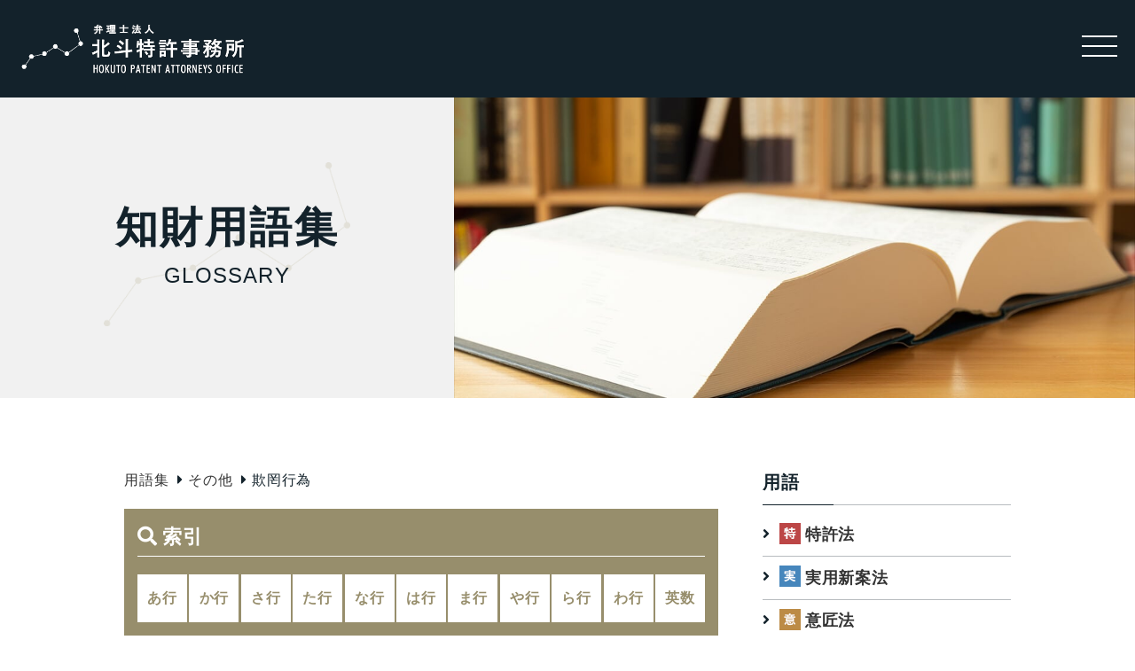

--- FILE ---
content_type: text/html; charset=UTF-8
request_url: https://www.hokutopat.com/glossary/4164
body_size: 30168
content:
<!DOCTYPE html>
<html lang="ja">
<head>
<meta charset="utf-8">
<title>欺罔行為 | 弁理士法人 北斗特許事務所｜大阪｜ HOKUTO PATENT ATTORNEYS OFFICE</title>

<meta name="viewport" content="width=device-width, initial-scale=1.0">
<link href="https://use.fontawesome.com/releases/v5.6.1/css/all.css" rel="stylesheet">
<link rel="stylesheet" href="https://www.hokutopat.com/wp/wp-content/themes/hokutopat/style_new.css" />



<!-- All in One SEO Pack 3.3.5 によって Michael Torbert の Semper Fi Web Designob_start_detected [-1,-1] -->
<script type="application/ld+json" class="aioseop-schema">{}</script>
<link rel="canonical" href="https://www.hokutopat.com/glossary/4164" />
<meta property="og:type" content="article" />
<meta property="og:title" content="欺罔行為 | 弁理士法人 北斗特許事務所｜大阪｜ HOKUTO PATENT ATTORNEYS OFFICE" />
<meta property="og:description" content="相手を騙して錯誤に陥れることや、相手を欺く行為を指す。 なお、社会通念上許容される程度を超えた欺罔行為によって相手を欺罔し、その上で、意図して相手に意思表示をさせた場合は民法96条の詐欺が成立し、その意思表示は取り消すことができる（民法96条1項）。 ◆欺罔行為に関する近時の裁判例はこちら" />
<meta property="og:url" content="https://www.hokutopat.com/glossary/4164" />
<meta property="og:site_name" content="弁理士法人北斗特許事務所｜大阪｜ HOKUTO PATENT ATTORNEYS OFFICE" />
<meta property="og:image" content="https://www.hokutopat.com/wp/wp-content/uploads/2016/10/eDDyo_ab_400x400.jpg" />
<meta property="og:image:width" content="400" />
<meta property="og:image:height" content="400" />
<meta property="fb:admins" content="1073741825" />
<meta property="fb:app_id" content="1388116634533665" />
<meta property="article:published_time" content="2017-06-13T01:12:37Z" />
<meta property="article:modified_time" content="2018-09-13T04:33:04Z" />
<meta property="article:publisher" content="https://www.facebook.com/%E5%8C%97%E6%96%97%E7%89%B9%E8%A8%B1%E4%BA%8B%E5%8B%99%E6%89%80-1388116634533665/" />
<meta property="og:image:secure_url" content="https://www.hokutopat.com/wp/wp-content/uploads/2016/10/eDDyo_ab_400x400.jpg" />
<meta name="twitter:card" content="summary" />
<meta name="twitter:site" content="@hokutopat" />
<meta name="twitter:creator" content="@hokutopat" />
<meta name="twitter:domain" content="hokutopat" />
<meta name="twitter:title" content="欺罔行為 | 弁理士法人 北斗特許事務所｜大阪｜ HOKUTO PATENT ATTORNEYS OFFICE" />
<meta name="twitter:description" content="相手を騙して錯誤に陥れることや、相手を欺く行為を指す。 なお、社会通念上許容される程度を超えた欺罔行為によって相手を欺罔し、その上で、意図して相手に意思表示をさせた場合は民法96条の詐欺が成立し、その意思表示は取り消すことができる（民法96条1項）。 ◆欺罔行為に関する近時の裁判例はこちら" />
<meta name="twitter:image" content="https://www.hokutopat.com/wp/wp-content/uploads/2016/10/eDDyo_ab_400x400.jpg" />
			<script type="text/javascript" >
				window.ga=window.ga||function(){(ga.q=ga.q||[]).push(arguments)};ga.l=+new Date;
				ga('create', 'UA-44492719-1', 'auto');
				// Plugins
				
				ga('send', 'pageview');
			</script>
			<script async src="https://www.google-analytics.com/analytics.js"></script>
			<!-- All in One SEO Pack -->
<link rel='dns-prefetch' href='//ajax.googleapis.com' />
<link rel='dns-prefetch' href='//s0.wp.com' />
<link rel='dns-prefetch' href='//s.w.org' />
<link rel="alternate" type="application/rss+xml" title="弁理士法人 北斗特許事務所｜大阪｜ HOKUTO PATENT ATTORNEYS OFFICE &raquo; 欺罔行為 のコメントのフィード" href="https://www.hokutopat.com/glossary/4164/feed" />
		<script type="text/javascript">
			window._wpemojiSettings = {"baseUrl":"https:\/\/s.w.org\/images\/core\/emoji\/11\/72x72\/","ext":".png","svgUrl":"https:\/\/s.w.org\/images\/core\/emoji\/11\/svg\/","svgExt":".svg","source":{"concatemoji":"https:\/\/www.hokutopat.com\/wp\/wp-includes\/js\/wp-emoji-release.min.js?ver=5.0.22"}};
			!function(e,a,t){var n,r,o,i=a.createElement("canvas"),p=i.getContext&&i.getContext("2d");function s(e,t){var a=String.fromCharCode;p.clearRect(0,0,i.width,i.height),p.fillText(a.apply(this,e),0,0);e=i.toDataURL();return p.clearRect(0,0,i.width,i.height),p.fillText(a.apply(this,t),0,0),e===i.toDataURL()}function c(e){var t=a.createElement("script");t.src=e,t.defer=t.type="text/javascript",a.getElementsByTagName("head")[0].appendChild(t)}for(o=Array("flag","emoji"),t.supports={everything:!0,everythingExceptFlag:!0},r=0;r<o.length;r++)t.supports[o[r]]=function(e){if(!p||!p.fillText)return!1;switch(p.textBaseline="top",p.font="600 32px Arial",e){case"flag":return s([55356,56826,55356,56819],[55356,56826,8203,55356,56819])?!1:!s([55356,57332,56128,56423,56128,56418,56128,56421,56128,56430,56128,56423,56128,56447],[55356,57332,8203,56128,56423,8203,56128,56418,8203,56128,56421,8203,56128,56430,8203,56128,56423,8203,56128,56447]);case"emoji":return!s([55358,56760,9792,65039],[55358,56760,8203,9792,65039])}return!1}(o[r]),t.supports.everything=t.supports.everything&&t.supports[o[r]],"flag"!==o[r]&&(t.supports.everythingExceptFlag=t.supports.everythingExceptFlag&&t.supports[o[r]]);t.supports.everythingExceptFlag=t.supports.everythingExceptFlag&&!t.supports.flag,t.DOMReady=!1,t.readyCallback=function(){t.DOMReady=!0},t.supports.everything||(n=function(){t.readyCallback()},a.addEventListener?(a.addEventListener("DOMContentLoaded",n,!1),e.addEventListener("load",n,!1)):(e.attachEvent("onload",n),a.attachEvent("onreadystatechange",function(){"complete"===a.readyState&&t.readyCallback()})),(n=t.source||{}).concatemoji?c(n.concatemoji):n.wpemoji&&n.twemoji&&(c(n.twemoji),c(n.wpemoji)))}(window,document,window._wpemojiSettings);
		</script>
		<style type="text/css">
img.wp-smiley,
img.emoji {
	display: inline !important;
	border: none !important;
	box-shadow: none !important;
	height: 1em !important;
	width: 1em !important;
	margin: 0 .07em !important;
	vertical-align: -0.1em !important;
	background: none !important;
	padding: 0 !important;
}
</style>
	  <style type="text/css">
	  .wp-pagenavi{float:left !important; }

	  .wp-pagenavi a,.wp-pagenavi a:link,.wp-pagenavi a:visited,.wp-pagenavi a:active,.wp-pagenavi span.extend { background:#ffffff !important; border:1px solid #A38D7A !important; color:#796553 !important; }
	  .wp-pagenavi a:hover,.wp-pagenavi span.current
	  {
		  background:#A38D7A !important; border:1px solid #A38D7A !important; color:#ffffff !important; 
	  }
	  .wp-pagenavi span.pages { color:#796553 !important; }
	  </style>
	  <link rel='stylesheet' id='wp-block-library-css'  href='https://c0.wp.com/c/5.0.22/wp-includes/css/dist/block-library/style.min.css' type='text/css' media='all' />
<link rel='stylesheet' id='bbp-default-css'  href='https://www.hokutopat.com/wp/wp-content/plugins/bbpress/templates/default/css/bbpress.css?ver=2.5.14-6684' type='text/css' media='screen' />
<link rel='stylesheet' id='pz-linkcard-css'  href='//www.hokutopat.com/wp/wp-content/uploads/pz-linkcard/style.css?ver=5.0.22' type='text/css' media='all' />
<link rel='stylesheet' id='fancybox-css'  href='https://www.hokutopat.com/wp/wp-content/plugins/easy-fancybox/css/jquery.fancybox.1.3.23.min.css' type='text/css' media='screen' />
<link rel='stylesheet' id='jetpack_css-css'  href='https://c0.wp.com/p/jetpack/7.3.5/css/jetpack.css' type='text/css' media='all' />
<link rel='stylesheet' id='wp-pagenavi-style-css'  href='https://www.hokutopat.com/wp/wp-content/plugins/wp-pagenavi-style/style/default.css?ver=1.0' type='text/css' media='all' />
<script type='text/javascript' src='https://ajax.googleapis.com/ajax/libs/jquery/1.11.3/jquery.min.js?ver=1.11.3'></script>
<script type='text/javascript' src='https://www.hokutopat.com/wp/wp-content/plugins/liquid-rwd-plus/js/jquery.cookie.js?ver=5.0.22'></script>
<script type='text/javascript' src='https://www.hokutopat.com/wp/wp-content/plugins/liquid-rwd-plus/js/rwd.js?ver=5.0.22'></script>
<link rel='https://api.w.org/' href='https://www.hokutopat.com/wp-json/' />
<link rel="EditURI" type="application/rsd+xml" title="RSD" href="https://www.hokutopat.com/wp/xmlrpc.php?rsd" />
<link rel="wlwmanifest" type="application/wlwmanifest+xml" href="https://www.hokutopat.com/wp/wp-includes/wlwmanifest.xml" /> 
<link rel='prev' title='実施行為独立の原則' href='https://www.hokutopat.com/glossary/4113' />
<link rel='next' title='不使用取消審判' href='https://www.hokutopat.com/glossary/5924' />
<meta name="generator" content="WordPress 5.0.22" />
<link rel='shortlink' href='https://www.hokutopat.com/?p=4164' />
<link rel="alternate" type="application/json+oembed" href="https://www.hokutopat.com/wp-json/oembed/1.0/embed?url=https%3A%2F%2Fwww.hokutopat.com%2Fglossary%2F4164" />
<link rel="alternate" type="text/xml+oembed" href="https://www.hokutopat.com/wp-json/oembed/1.0/embed?url=https%3A%2F%2Fwww.hokutopat.com%2Fglossary%2F4164&#038;format=xml" />
	<style type="text/css">
	 .wp-pagenavi
	{
		font-size:12px !important;
	}
	</style>
	
<link rel='dns-prefetch' href='//i0.wp.com'/>
<link rel='dns-prefetch' href='//i1.wp.com'/>
<link rel='dns-prefetch' href='//i2.wp.com'/>
<link rel='dns-prefetch' href='//c0.wp.com'/>
<style type='text/css'>img#wpstats{display:none}</style>		<style type="text/css">.recentcomments a{display:inline !important;padding:0 !important;margin:0 !important;}</style>
					<style type="text/css">
				/* If html does not have either class, do not show lazy loaded images. */
				html:not( .jetpack-lazy-images-js-enabled ):not( .js ) .jetpack-lazy-image {
					display: none;
				}
			</style>
			<script>
				document.documentElement.classList.add(
					'jetpack-lazy-images-js-enabled'
				);
			</script>
		
<script type="text/javascript" src="https://www.hokutopat.com/wp/wp-content/themes/hokutopat/js/bxslider.js"></script>
<script type="text/javascript" src="https://www.hokutopat.com/wp/wp-content/themes/hokutopat/js/function.js"></script>

<!--[if lt IE 9]>
<script type="text/javascript" src="https://www.hokutopat.com/wp/wp-content/themes/hokutopat/js/html5shiv.js"></script>
<![endif]-->

<!--[if IE 6]>
	<script type="text/javascript" src="https://www.hokutopat.com/wp/wp-content/themes/hokutopat/js/DD_belatedPNG.js"></script>
	<script>
		DD_belatedPNG.fix('#wrapper, #header img, #g_navi li a');
	</script>
<![endif]-->

</head>

<body data-rsssl=1 class="glossary-template-default single single-glossary postid-4164 single-format-standard">

<div id="wrapper">
  
	<div id="Header" class="lower_page">
		<div class="Wrapper">
			<div class="logo"><a href="https://www.hokutopat.com/"><img src="https://www.hokutopat.com/wp/wp-content/themes/hokutopat/img/common/logo-new.png" alt="北斗特許事務所 HOKUTO PATENT ATTORNEYS OFFICE" /></a></div>
			<div class="sp-tel"><a href="tel:0663457777"><i class="fas fa-phone"></i></a></div>
			<div class="nav-button">
				<span></span>
				<span></span>
				<span></span>
			</div>

			<div class="nav-wrap">

				<div id="header_navi">
				<ul id="menu-%e3%82%b0%e3%83%ad%e3%83%bc%e3%83%90%e3%83%ab%e3%83%8a%e3%83%93" class="menu"><li id="menu-item-15" class="menu-item menu-item-type-post_type menu-item-object-page menu-item-home menu-item-15"><a href="https://www.hokutopat.com/">ホーム</a></li>
<li id="menu-item-16" class="menu-item menu-item-type-post_type menu-item-object-page menu-item-has-children menu-item-16"><a href="https://www.hokutopat.com/about">事務所案内</a>
<ul class="sub-menu">
	<li id="menu-item-3379" class="menu-item menu-item-type-post_type menu-item-object-page menu-item-3379"><a href="https://www.hokutopat.com/about/corporation">法人化のご挨拶</a></li>
	<li id="menu-item-3380" class="menu-item menu-item-type-post_type menu-item-object-page menu-item-3380"><a href="https://www.hokutopat.com/about/organization">組織体制</a></li>
</ul>
</li>
<li id="menu-item-17" class="menu-item menu-item-type-post_type menu-item-object-page menu-item-has-children menu-item-17"><a href="https://www.hokutopat.com/attorneys">弁理士等紹介</a>
<ul class="sub-menu">
	<li id="menu-item-3386" class="menu-item menu-item-type-post_type menu-item-object-page menu-item-3386"><a href="https://www.hokutopat.com/attorneys/detail">弁理士詳細紹介</a></li>
	<li id="menu-item-3385" class="menu-item menu-item-type-post_type menu-item-object-page menu-item-3385"><a href="https://www.hokutopat.com/attorneys/adviser">顧問紹介</a></li>
</ul>
</li>
<li id="menu-item-21" class="menu-item menu-item-type-post_type menu-item-object-page menu-item-has-children menu-item-21"><a href="https://www.hokutopat.com/practice-areas">業務内容</a>
<ul class="sub-menu">
	<li id="menu-item-865" class="menu-item menu-item-type-post_type menu-item-object-page menu-item-865"><a href="https://www.hokutopat.com/practice-areas/patent">特許</a></li>
	<li id="menu-item-866" class="menu-item menu-item-type-post_type menu-item-object-page menu-item-866"><a href="https://www.hokutopat.com/practice-areas/design">意匠</a></li>
	<li id="menu-item-867" class="menu-item menu-item-type-post_type menu-item-object-page menu-item-867"><a href="https://www.hokutopat.com/practice-areas/trademark">商標</a></li>
	<li id="menu-item-868" class="menu-item menu-item-type-post_type menu-item-object-page menu-item-868"><a href="https://www.hokutopat.com/practice-areas/foreign">外国出願</a></li>
</ul>
</li>
<li id="menu-item-24" class="menu-item menu-item-type-post_type menu-item-object-page current_page_parent menu-item-has-children menu-item-24"><a href="https://www.hokutopat.com/news">お知らせ・コラム</a>
<ul class="sub-menu">
	<li id="menu-item-3392" class="menu-item menu-item-type-taxonomy menu-item-object-category menu-item-3392"><a href="https://www.hokutopat.com/category/info">お知らせ</a></li>
	<li id="menu-item-3389" class="menu-item menu-item-type-taxonomy menu-item-object-category menu-item-3389"><a href="https://www.hokutopat.com/category/precedent">判例検討</a></li>
	<li id="menu-item-3393" class="menu-item menu-item-type-taxonomy menu-item-object-category menu-item-3393"><a href="https://www.hokutopat.com/category/preliminary-report">知財裁判例速報</a></li>
	<li id="menu-item-3390" class="menu-item menu-item-type-taxonomy menu-item-object-category menu-item-3390"><a href="https://www.hokutopat.com/category/column">コラム</a></li>
	<li id="menu-item-3391" class="menu-item menu-item-type-taxonomy menu-item-object-category menu-item-3391"><a href="https://www.hokutopat.com/category/seminar">セミナー</a></li>
</ul>
</li>
<li id="menu-item-52193" class="menu-item menu-item-type-post_type menu-item-object-page menu-item-52193"><a href="https://www.hokutopat.com/access">アクセス</a></li>
<li id="menu-item-52194" class="menu-item menu-item-type-post_type menu-item-object-page menu-item-52194"><a href="https://www.hokutopat.com/recruit">採用情報</a></li>
<li id="menu-item-18" class="menu-item menu-item-type-post_type menu-item-object-page menu-item-18"><a href="https://www.hokutopat.com/contact">お問い合わせ</a></li>
</ul>				</div><!--header_navi END-->

				<div id="header_lang">
					<ul>
						<li class="header_lang_border"><a href="https://www.hokutopat.com/">JP</a></li>
						<li><a href="https://www.hokutopat.com/en/">EN</a></li>
					</ul>
				</div><!--header_lang END-->

				<div id="header_tel">
					<p><a href="tel:0663457777"><img src="https://www.hokutopat.com/wp/wp-content/themes/hokutopat/img/common/tel-white.png" alt="06-6345-7777 (営業時間：平日 9:00～17:45)" /></a></p>
				</div><!--header_tel END-->

			</div>
		</div>
	</div>


<div id="main_image">
  <h1>知財用語集<span>GLOSSARY</span></h1>
  <figure><img src="https://www.hokutopat.com/wp/wp-content/themes/hokutopat/img/glossary/mv.jpg" alt="知財用語集"></figure>
</div><!--main_image END-->



<div id="glossary">
  
  <div class="Wrapper02 two_column">
    
    <div id="main_area">

			<div class="glossary_topicpath">
				<ul>
					<li class="li_none"><a href="https://www.hokutopat.com/glossary">用語集</a></li>
					<li><a href="https://www.hokutopat.com/glossary/law/otherwise" rel="tag">その他</a></li>
					<li>欺罔行為</li>
				</ul>
			</div><!--glossary_topicpath END-->

			<div class="syllabary_list">
        <h2>索引</h2>
				<ul>
						<li class="cat-item cat-item-19"><a href="https://www.hokutopat.com/glossary/syllabary/a" >あ行</a>
</li>
	<li class="cat-item cat-item-20"><a href="https://www.hokutopat.com/glossary/syllabary/ka" >か行</a>
</li>
	<li class="cat-item cat-item-21"><a href="https://www.hokutopat.com/glossary/syllabary/sa" >さ行</a>
</li>
	<li class="cat-item cat-item-26"><a href="https://www.hokutopat.com/glossary/syllabary/ta" >た行</a>
</li>
	<li class="cat-item cat-item-27"><a href="https://www.hokutopat.com/glossary/syllabary/na" >な行</a>
</li>
	<li class="cat-item cat-item-28"><a href="https://www.hokutopat.com/glossary/syllabary/ha" >は行</a>
</li>
	<li class="cat-item cat-item-29"><a href="https://www.hokutopat.com/glossary/syllabary/ma" >ま行</a>
</li>
	<li class="cat-item cat-item-33"><a href="https://www.hokutopat.com/glossary/syllabary/ya" >や行</a>
</li>
	<li class="cat-item cat-item-30"><a href="https://www.hokutopat.com/glossary/syllabary/ra" >ら行</a>
</li>
	<li class="cat-item cat-item-31"><a href="https://www.hokutopat.com/glossary/syllabary/wa" >わ行</a>
</li>
	<li class="cat-item cat-item-32"><a href="https://www.hokutopat.com/glossary/syllabary/alphabet" >英数</a>
</li>
				</ul>
			</div>

      <div class="glossary_post">

	<div class="glossary_post_title title_02 mb_20">
	<h2>欺罔行為</h2>
			<ul>
						<li class="otherwise"><span class="none">その他</span></li>
					</ul>
		</div><!--glossary_post_title END-->

	<div class="glossary_post_con">
		<p>相手を騙して錯誤に陥れることや、相手を欺く行為を指す。<BR>
なお、社会通念上許容される程度を超えた欺罔行為によって相手を欺罔し、その上で、意図して相手に意思表示をさせた場合は民法96条の詐欺が成立し、その意思表示は取り消すことができる（民法96条1項）。</P>
<BR><BR>
<p>◆<U><a href="https://www.hokutopat.com/?s=%E6%AC%BA%E7%BD%94%E8%A1%8C%E7%82%BA">欺罔行為に関する近時の裁判例はこちら</a></U></P>	</div><!--glossary_post_con END-->

</div><!--glossary_post END-->
			<div class="glossary_adjacent">
				<ul>
					<li>( <a href="https://www.hokutopat.com/glossary/syllabary/ka-ki" rel="tag">き</a> | <a href="https://www.hokutopat.com/glossary/syllabary/ka" rel="tag">か行</a> ) 一覧へ</li>
					<li>( <a href="https://www.hokutopat.com/glossary/law/otherwise" rel="tag">その他</a> ) 一覧へ</li>
				</ul>
			</div><!--glossary_adjacent END-->

    </div><!--main_area END-->
    
    <div id="side_area">
  <div class="side_law_link">
    <h3 class="title_06">用語</h3>
    <ul>
      	<li class="cat-item cat-item-22"><a href="https://www.hokutopat.com/glossary/law/patent" >特許法</a>
</li>
	<li class="cat-item cat-item-23"><a href="https://www.hokutopat.com/glossary/law/utility" >実用新案法</a>
</li>
	<li class="cat-item cat-item-24"><a href="https://www.hokutopat.com/glossary/law/design" >意匠法</a>
</li>
	<li class="cat-item cat-item-25"><a href="https://www.hokutopat.com/glossary/law/trademark" >商標法</a>
</li>
	<li class="cat-item cat-item-93"><a href="https://www.hokutopat.com/glossary/law/copyright" >著作権法</a>
</li>
	<li class="cat-item cat-item-95"><a href="https://www.hokutopat.com/glossary/law/unfair" >不正競争防止法</a>
</li>
	<li class="cat-item cat-item-94"><a href="https://www.hokutopat.com/glossary/law/otherwise" >その他</a>
</li>
    </ul>
  </div><!--side_law_link END-->
</div><!--side_area END-->

  </div><!--Wrapper02 END-->

</div><!--glossary END-->

	<div id="Footer">
		<div class="Wrapper">
			<ul class="banner-list">
				<li class="btn-intel">
					<a href="https://www.hokutopat.com/intellectual" class="overimg"><img src="https://www.hokutopat.com/wp/wp-content/themes/hokutopat/img/common/bnr-intellectual.jpg" alt="アイデアを保護する知的財産権" /></a>
				</li>
				<li class="btn-consul">
					<a href="https://www.hokutopat.com/contact" class="overimg"><img src="https://www.hokutopat.com/wp/wp-content/themes/hokutopat/img/common/bnr-consul.gif" alt="ご相談 お気軽にお問い合わせください" /></a>
				</li>
			</ul>
		</div>
		<div class="Contact">
			<div class="Wrapper">
				<div class="info">
					<p>知的財産に関するご相談や疑問・質問など<br>お気軽にお問い合わせください。</p>
					<div class="flex-box">
						<div class="tel"><img src="https://www.hokutopat.com/wp/wp-content/themes/hokutopat/img/common/tel-white.png" alt="06-6345-7777 (営業時間：平日 9:00～17:45)" /></div>
						<div class="button"><a href="https://www.hokutopat.com/contact">お問い合わせ<i class="fas fa-angle-right"></i></a></div>
					</div>
				</div>
			</div>
		</div>
		<div class="Footer-Main">
			<div class="Wrapper">
				<div class="Footer-Top">
					<div class="flex-box">
						<div class="info">
							<div class="logo"><a href="https://www.hokutopat.com/"><img src="https://www.hokutopat.com/wp/wp-content/themes/hokutopat/img/common/logo-new.png" alt="北斗特許事務所 HOKUTO PATENT ATTORNEYS OFFICE" /></a></div>
							<p>〒530-0001 大阪市北区梅田 1-12-17 JRE梅田スクエアビル9階 <br>JR大阪駅、私鉄・地下鉄各線梅田駅からアクセス可能です。<br>TEL.06-6345-7777（代）</p>
						</div>
						<div id="footer_navi">
						<ul id="menu-%e3%83%95%e3%83%83%e3%82%bf%e3%83%bc%e3%83%8a%e3%83%93" class="menu"><li id="menu-item-42" class="menu-item menu-item-type-post_type menu-item-object-page menu-item-home menu-item-42"><a href="https://www.hokutopat.com/">ホーム</a></li>
<li id="menu-item-43" class="menu-item menu-item-type-post_type menu-item-object-page menu-item-43"><a href="https://www.hokutopat.com/about">事務所案内</a></li>
<li id="menu-item-3192" class="menu-item menu-item-type-post_type menu-item-object-page menu-item-3192"><a href="https://www.hokutopat.com/about/organization">組織体制</a></li>
<li id="menu-item-44" class="menu-item menu-item-type-post_type menu-item-object-page menu-item-44"><a href="https://www.hokutopat.com/attorneys">弁理士等紹介</a></li>
<li id="menu-item-45" class="menu-item menu-item-type-post_type menu-item-object-page menu-item-45"><a href="https://www.hokutopat.com/practice-areas">業務内容</a></li>
<li id="menu-item-1751" class="menu-item menu-item-type-post_type menu-item-object-page menu-item-1751"><a href="https://www.hokutopat.com/intellectual">知的財産権とは</a></li>
<li id="menu-item-46" class="menu-item menu-item-type-post_type menu-item-object-page current_page_parent menu-item-46"><a href="https://www.hokutopat.com/news">お知らせ・コラム</a></li>
<li id="menu-item-47" class="menu-item menu-item-type-post_type menu-item-object-page menu-item-47"><a href="https://www.hokutopat.com/contact">お問い合わせ</a></li>
<li id="menu-item-48" class="menu-item menu-item-type-post_type menu-item-object-page menu-item-48"><a href="https://www.hokutopat.com/access">アクセス</a></li>
<li id="menu-item-52195" class="menu-item menu-item-type-post_type menu-item-object-page menu-item-52195"><a href="https://www.hokutopat.com/qa">Q&#038;A</a></li>
<li id="menu-item-49" class="menu-item menu-item-type-post_type menu-item-object-page menu-item-49"><a href="https://www.hokutopat.com/recruit">採用情報</a></li>
<li id="menu-item-50" class="menu-item menu-item-type-post_type menu-item-object-page menu-item-50"><a href="https://www.hokutopat.com/link">リンク</a></li>
<li id="menu-item-735" class="menu-item menu-item-type-post_type menu-item-object-page menu-item-735"><a href="https://www.hokutopat.com/glossary">用語集</a></li>
</ul>						</div><!--footer_navi END-->
					</div>
				</div>
				<div class="Footer-Bottom">
					<div class="flex-box">
						<ul class="left-area">
							<li><a href="http://maps.apple.com/?q=大阪市北区梅田%201-12-17%20梅田スクエアビル９階" target="_blank">Google Map<i class="fas fa-angle-right"></i></a></li>
							<li><a href="https://www.hokutopat.com/privacy">プライバシーポリシー<i class="fas fa-angle-right"></i></a></li>
						</ul>
						<div class="right-area">
							<!--<ul class="sns-link">
								<li><a href="https://twitter.com/hokutopat" target="_blank" class="overimg"><i class="fab fa-twitter fa-2x"></i></a></li>
							</ul>-->
							<p class="copyright">掲載の記事や写真などの無断転載を禁止します。<br>Copyright(C) Hokuto All Right Reserved.</p>
						</div>
					</div>
				</div>
			</div>
		</div>
	</div>

</div><!--wrapper END-->

<script type='text/javascript' src='https://c0.wp.com/p/jetpack/7.3.5/_inc/build/photon/photon.min.js'></script>
<script type='text/javascript' src='https://s0.wp.com/wp-content/js/devicepx-jetpack.js?ver=202605'></script>
<script type='text/javascript' src='https://www.hokutopat.com/wp/wp-content/plugins/easy-fancybox/js/jquery.fancybox.1.3.23.min.js'></script>
<script type='text/javascript'>
var fb_timeout, fb_opts={'overlayShow':true,'hideOnOverlayClick':true,'showCloseButton':true,'margin':20,'centerOnScroll':false,'enableEscapeButton':true,'autoScale':true };
if(typeof easy_fancybox_handler==='undefined'){
var easy_fancybox_handler=function(){
jQuery('.nofancybox,a.wp-block-file__button,a.pin-it-button,a[href*="pinterest.com/pin/create"],a[href*="facebook.com/share"],a[href*="twitter.com/share"]').addClass('nolightbox');
/* IMG */
var fb_IMG_select='a[href*=".jpg"]:not(.nolightbox,li.nolightbox>a),area[href*=".jpg"]:not(.nolightbox),a[href*=".jpeg"]:not(.nolightbox,li.nolightbox>a),area[href*=".jpeg"]:not(.nolightbox),a[href*=".png"]:not(.nolightbox,li.nolightbox>a),area[href*=".png"]:not(.nolightbox),a[href*=".webp"]:not(.nolightbox,li.nolightbox>a),area[href*=".webp"]:not(.nolightbox),a[href*=".gif"]:not(.nolightbox,li.nolightbox>a),area[href*=".gif"]:not(.nolightbox)';
jQuery(fb_IMG_select).addClass('fancybox image');
var fb_IMG_sections=jQuery('div.gallery,div.wp-block-gallery,div.tiled-gallery');
fb_IMG_sections.each(function(){jQuery(this).find(fb_IMG_select).attr('rel','gallery-'+fb_IMG_sections.index(this));});
jQuery('a.fancybox,area.fancybox,li.fancybox a').each(function(){jQuery(this).fancybox(jQuery.extend({},fb_opts,{'transitionIn':'elastic','easingIn':'easeOutBack','transitionOut':'elastic','easingOut':'easeInBack','opacity':false,'hideOnContentClick':false,'titleShow':true,'titlePosition':'over','titleFromAlt':true,'showNavArrows':true,'enableKeyboardNav':true,'cyclic':false}))});
/* PDF */
jQuery('a[href*=".pdf"],area[href*=".pdf"],a[href*=".PDF"],area[href*=".PDF"]').not('.nolightbox,li.nolightbox>a').addClass('fancybox-pdf');
jQuery('a.fancybox-pdf,area.fancybox-pdf,li.fancybox-pdf a').each(function(){jQuery(this).fancybox(jQuery.extend({},fb_opts,{'type':'iframe','width':'90%','height':'90%','padding':10,'titleShow':false,'titlePosition':'float','titleFromAlt':true,'autoDimensions':false,'scrolling':'no'}))});
/* YouTube */
jQuery('a[href*="youtu.be/"],area[href*="youtu.be/"],a[href*="youtube.com/"],area[href*="youtube.com/"]').filter(function(){return this.href.match(/\/(?:youtu\.be|watch\?|embed\/)/);}).not('.nolightbox,li.nolightbox>a').addClass('fancybox-youtube');
jQuery('a.fancybox-youtube,area.fancybox-youtube,li.fancybox-youtube a').each(function(){jQuery(this).fancybox(jQuery.extend({},fb_opts,{'type':'iframe','width':640,'height':360,'keepRatio':1,'titleShow':true,'titlePosition':'float','titleFromAlt':true,'onStart':function(a,i,o){var splitOn=a[i].href.indexOf("?");var urlParms=(splitOn>-1)?a[i].href.substring(splitOn):"";o.allowfullscreen=(urlParms.indexOf("fs=0")>-1)?false:true;o.href=a[i].href.replace(/https?:\/\/(?:www\.)?youtu(?:\.be\/([^\?]+)\??|be\.com\/watch\?([^&]*)&?v=([^&]+))(.*)/gi,"https://www.youtube-nocookie.com/embed/$1$3?$2$4");}}))});
/* iFrame */
jQuery('a.fancybox-iframe,area.fancybox-iframe,li.fancybox-iframe a').each(function(){jQuery(this).fancybox(jQuery.extend({},fb_opts,{'type':'iframe','width':'70%','height':'90%','titleShow':true,'titlePosition':'float','titleFromAlt':true,'allowfullscreen':true}))});};
jQuery('a.fancybox-close').on('click',function(e){e.preventDefault();jQuery.fancybox.close()});
};
var easy_fancybox_auto=function(){setTimeout(function(){jQuery('#fancybox-auto').trigger('click')},1000);};
jQuery(easy_fancybox_handler);jQuery(document).on('post-load',easy_fancybox_handler);
jQuery(easy_fancybox_auto);
</script>
<script type='text/javascript' src='https://www.hokutopat.com/wp/wp-content/plugins/easy-fancybox/js/jquery.easing.1.4.1.min.js'></script>
<script type='text/javascript' src='https://www.hokutopat.com/wp/wp-content/plugins/easy-fancybox/js/jquery.mousewheel.3.1.13.min.js'></script>
<script type='text/javascript' src='https://c0.wp.com/p/jetpack/7.3.5/_inc/build/lazy-images/js/lazy-images.min.js'></script>
<script type='text/javascript' src='https://c0.wp.com/c/5.0.22/wp-includes/js/wp-embed.min.js'></script>
<script type='text/javascript' src='https://stats.wp.com/e-202605.js' async='async' defer='defer'></script>
<script type='text/javascript'>
	_stq = window._stq || [];
	_stq.push([ 'view', {v:'ext',j:'1:7.3.5',blog:'118668927',post:'4164',tz:'9',srv:'www.hokutopat.com'} ]);
	_stq.push([ 'clickTrackerInit', '118668927', '4164' ]);
</script>
</body>
</html>


--- FILE ---
content_type: text/css
request_url: https://www.hokutopat.com/wp/wp-content/themes/hokutopat/style_new.css
body_size: 76537
content:
@charset "UTF-8";
/* CSSリセット */
/*要素のフォントサイズやマージン・パディングをリセットしています*/
html, body, div, span, object, iframe,
h1, h2, h3, h4, h5, h6, p, blockquote, pre,
abbr, address, cite, code,
del, dfn, em, img, ins, kbd, q, samp,
small, strong, sub, sup, var,
b, i,
dl, dt, dd, ol, ul, li,
fieldset, form, label, legend,
table, caption, tbody, tfoot, thead, tr, th, td,
article, aside, canvas, details, figcaption, figure,
footer, header, hgroup, menu, nav, section, summary,
time, mark, audio, video {
  margin: 0;
  padding: 0;
  border: 0;
  outline: 0;
  font-weight: 500;
  letter-spacing: 0.05em; }

/*行の高さをフォントサイズと同じにしています*/
body {
  line-height: 100%; }

/*新規追加要素のデフォルトはすべてインライン要素になっているので、section要素などをブロック要素へ変更しています*/
article, aside, details, figcaption, figure,
footer, header, hgroup, menu, nav, section {
  display: block; }

/*ulのマーカー（行頭記号）を表示しないようにしています*/
ul {
  list-style: none; }

/*引用符の表示が出ないようにしています*/
blockquote, q {
  quotes: none; }

/*blockquote要素、q要素の前後にコンテンツを追加しないように指定しています*/
blockquote:before, blockquote:after,
q:before, q:after {
  content: '';
  content: none; }

/*a要素のフォントサイズなどをリセットしフォントの縦方向の揃え位置を親要素のベースラインに揃えるようにしています*/
a {
  margin: 0;
  padding: 0;
  font-size: 100%;
  vertical-align: baseline;
  background: transparent; }

/* ins要素のデフォルトをセットし、色を変える場合はここで変更できるようにしています */
ins {
  background-color: #ff9;
  color: #000;
  text-decoration: none; }

/* mark要素のデフォルトをセットし、色やフォントスタイルを変える場合はここで変更できるようにしています
また、mark要素とは、文書内の検索結果で該当するフレーズをハイライトして、目立たせる際に使用するようです。*/
mark {
  background-color: #ff9;
  color: #000;
  font-style: italic;
  font-weight: bold; }

/*テキストに打ち消し線が付くようにしています*/
del {
  text-decoration: line-through; }

/*IEではデフォルトで点線を下線表示する設定ではないので、下線がつくようにしています
また、マウスオーバー時にヘルプカーソルの表示が出るようにしています*/
abbr[title], dfn[title] {
  border-bottom: 1px dotted;
  cursor: help; }

/*隣接するセルのボーダーを重ねて表示し、間隔を0に指定しています*/
table {
  border-collapse: collapse;
  border-spacing: 0; }

/*水平罫線のデフォルトである立体的な罫線を見えなくしています*/
hr {
  display: block;
  height: 1px;
  border: 0;
  border-top: 1px solid #cccccc;
  margin: 1em 0;
  padding: 0; }

/*縦方向の揃え位置を中央揃えに指定しています*/
input, select {
  vertical-align: middle; }

p {
  line-height: 2.5; }

h1, h2, h3, h4, h5, h6 {
  font-weight: bold; }

/* CSSセット */
a:link {
  text-decoration: none;
  color: #333; }

a:visited {
  text-decoration: none;
  color: #333; }

a:hover {
  text-decoration: underline;
  color: #333; }

.hidden {
  visibility: hidden; }

.none {
  display: none; }

.clear {
  display: block;
  margin: 0;
  padding: 0;
  clear: both;
  height: 0;
  border: none;
  visibility: hidden;
  font-size: 0; }

.clear_float {
  clear: both; }

/* テキスト整列
----------------------------------------------- */
.text_aline_left {
  text-align: left; }

.text_aline_center {
  text-align: center; }

.text_aline_right {
  text-align: right; }

/* フロート関連
----------------------------------------------- */
.float_clear {
  clear: both; }

.float_left {
  float: left; }

.float_right {
  float: right; }

/* clearfix
----------------------------------------------- */
.clearfix:after {
  content: ".";
  /* 新しい要素を作る */
  display: block;
  /* ブロックレベル要素に */
  clear: both;
  height: 0;
  line-height: 0;
  visibility: hidden; }

.clearfix {
  min-height: 1px; }

* html .clearfix {
  height: 1px;
  /*\*/
  /*/
	height: auto;
	overflow: hidden;
	/**/ }

/* フォントカラー
----------------------------------------------- */
.font_red {
  color: #F00; }

.font_blue {
  color: #00F; }

.font_green {
  color: #090; }

.font_orange {
  color: #F60; }

.font_pink {
  color: #F66; }

/* フォントサイズ
----------------------------------------------- */
.font_bold {
  font-weight: bold; }

.font_size_10px {
  font-size: 10px; }

.font_size_11px {
  font-size: 11px; }

.font_size_12px {
  font-size: 12px; }

.font_size_14px {
  font-size: 14px; }

.font_size_15px {
  font-size: 15px; }

.font_size_16px {
  font-size: 16px; }

.font_size_18px {
  font-size: 18px; }

.font_size_20px {
  font-size: 20px; }

/* テキスト余白
----------------------------------------------- */
.space_r_1em {
  margin-right: 1em; }

.space_r_2em {
  margin-right: 2em; }

.space_r_3em {
  margin-right: 3em; }

.space_r_4em {
  margin-right: 4em; }

.space_r_5em {
  margin-right: 5em; }

.space_l_6em {
  margin-left: 6em; }

/* テキストカーニング
----------------------------------------------- */
.letter_spacing_1em {
  letter-spacing: 1em; }

* html .letter_spacing_1em {
  letter-spacing: 1em;
  margin-right: 1em; }

.word_spacing_1em {
  word-spacing: 1em; }

/* 余白調整
----------------------------------------------- */
/*マージン下余白*/
.mb_10 {
  margin-bottom: 10px; }

.mb_20 {
  margin-bottom: 20px; }

.mb_30 {
  margin-bottom: 30px; }

.mb_40 {
  margin-bottom: 40px; }

.mb_50 {
  margin-bottom: 50px; }

.mb1em {
  margin-bottom: 1em !important; }

/*マージン右余白*/
.mr_10 {
  margin-right: 10px; }

.mr_20 {
  margin-right: 20px; }

/*パディング下余白*/
.pb_10 {
  padding-bottom: 10px; }

.pb_20 {
  padding-bottom: 20px; }

.pb_30 {
  padding-bottom: 30px; }

.pb_40 {
  padding-bottom: 40px; }

.pb_50 {
  padding-bottom: 50px; }

/*パディング上余白*/
.pt_10 {
  padding-top: 10px; }

.pt_20 {
  padding-top: 20px; }

.pt_30 {
  padding-top: 30px; }

.pt_40 {
  padding-top: 40px; }

.pt_50 {
  padding-top: 50px; }

/* マージン(NEW)
----------------------------------------------- */
/* マージン上余白 */
.mt00 {
  margin-top: 0   !important; }

.mt05 {
  margin-top: 5px !important; }

.mt10 {
  margin-top: 10px !important; }

.mt12 {
  margin-top: 12px !important; }

.mt15 {
  margin-top: 15px !important; }

.mt20 {
  margin-top: 20px !important; }

.mt25 {
  margin-top: 25px !important; }

.mt30 {
  margin-top: 30px !important; }

.mt35 {
  margin-top: 35px !important; }

.mt40 {
  margin-top: 40px !important; }

.mt45 {
  margin-top: 45px !important; }

.mt50 {
  margin-top: 50px !important; }

/* マージン右余白 */
.mr00 {
  margin-right: 0   !important; }

.mr05 {
  margin-right: 5px !important; }

.mr10 {
  margin-right: 10px !important; }

.mr12 {
  margin-right: 12px !important; }

.mr15 {
  margin-right: 15px !important; }

.mr20 {
  margin-right: 20px !important; }

.mr25 {
  margin-right: 25px !important; }

.mr30 {
  margin-right: 30px !important; }

.mr35 {
  margin-right: 35px !important; }

.mr40 {
  margin-right: 40px !important; }

.mr45 {
  margin-right: 45px !important; }

.mr50 {
  margin-right: 50px !important; }

.mr60 {
  margin-right: 60px !important; }

.mr1em {
  margin-right: 1em !important; }

.mr2em {
  margin-right: 2em !important; }

.mr3em {
  margin-right: 3em !important; }

.mr4em {
  margin-right: 4em !important; }

.mr5em {
  margin-right: 5em !important; }

/* マージン下余白 */
.mb00 {
  margin-bottom: 0   !important; }

.mb05 {
  margin-bottom: 5px !important; }

.mb10 {
  margin-bottom: 10px !important; }

.mb12 {
  margin-bottom: 12px !important; }

.mb15 {
  margin-bottom: 15px !important; }

.mb20 {
  margin-bottom: 20px !important; }

.mb25 {
  margin-bottom: 25px !important; }

.mb30 {
  margin-bottom: 30px !important; }

.mb35 {
  margin-bottom: 35px !important; }

.mb40 {
  margin-bottom: 40px !important; }

.mb45 {
  margin-bottom: 45px !important; }

.mb50 {
  margin-bottom: 50px !important; }

.mb60 {
  margin-bottom: 60px !important; }

.mb70 {
  margin-bottom: 70px !important; }

.mb80 {
  margin-bottom: 80px !important; }

.mb1em {
  margin-bottom: 1em !important; }

.mb2em {
  margin-bottom: 2em !important; }

.mb3em {
  margin-bottom: 3em !important; }

.mb4em {
  margin-bottom: 4em !important; }

.mb5em {
  margin-bottom: 5em !important; }

/* マージン左余白 */
.ml00 {
  margin-left: 0   !important; }

.ml05 {
  margin-left: 5px !important; }

.ml10 {
  margin-left: 10px !important; }

.ml12 {
  margin-left: 12px !important; }

.ml15 {
  margin-left: 15px !important; }

.ml20 {
  margin-left: 20px !important; }

.ml25 {
  margin-left: 25px !important; }

.ml30 {
  margin-left: 30px !important; }

.ml35 {
  margin-left: 35px !important; }

.ml40 {
  margin-left: 40px !important; }

.ml45 {
  margin-left: 45px !important; }

.ml50 {
  margin-left: 50px !important; }

.ml60 {
  margin-left: 60px !important; }

.ml70 {
  margin-left: 70px !important; }

.ml80 {
  margin-left: 80px !important; }

/* パディング(NEW)
----------------------------------------------- */
/* パディング上余白 */
.pt00 {
  padding-top: 0   !important; }

.pt05 {
  padding-top: 5px !important; }

.pt10 {
  padding-top: 10px !important; }

.pt12 {
  padding-top: 12px !important; }

.pt15 {
  padding-top: 15px !important; }

.pt20 {
  padding-top: 20px !important; }

.pt25 {
  padding-top: 25px !important; }

.pt30 {
  padding-top: 30px !important; }

.pt35 {
  padding-top: 35px !important; }

.pt40 {
  padding-top: 40px !important; }

.pt45 {
  padding-top: 45px !important; }

.pt50 {
  padding-top: 50px !important; }

/* パディング右余白 */
.pr00 {
  padding-right: 0   !important; }

.pr05 {
  padding-right: 5px !important; }

.pr10 {
  padding-right: 10px !important; }

.pr12 {
  padding-right: 12px !important; }

.pr15 {
  padding-right: 15px !important; }

.pr20 {
  padding-right: 20px !important; }

.pr25 {
  padding-right: 25px !important; }

.pr30 {
  padding-right: 30px !important; }

.pr35 {
  padding-right: 35px !important; }

.pr40 {
  padding-right: 40px !important; }

.pr45 {
  padding-right: 45px !important; }

.pr50 {
  padding-right: 50px !important; }

/* パディング下余白 */
.pb00 {
  padding-bottom: 0   !important; }

.pb05 {
  padding-bottom: 5px !important; }

.pb10 {
  padding-bottom: 10px !important; }

.pb12 {
  padding-bottom: 12px !important; }

.pb15 {
  padding-bottom: 15px !important; }

.pb20 {
  padding-bottom: 20px !important; }

.pb25 {
  padding-bottom: 25px !important; }

.pb30 {
  padding-bottom: 30px !important; }

.pb35 {
  padding-bottom: 35px !important; }

.pb40 {
  padding-bottom: 40px !important; }

.pb45 {
  padding-bottom: 45px !important; }

.pb50 {
  padding-bottom: 50px !important; }

.pb100 {
  padding-bottom: 100px !important; }

.pb150 {
  padding-bottom: 150px !important; }

/* パディング左余白 */
.pl00 {
  padding-left: 0   !important; }

.pl05 {
  padding-left: 5px !important; }

.pl10 {
  padding-left: 10px !important; }

.pl12 {
  padding-left: 12px !important; }

.pl15 {
  padding-left: 15px !important; }

.pl20 {
  padding-left: 20px !important; }

.pl25 {
  padding-left: 25px !important; }

.pl30 {
  padding-left: 30px !important; }

.pl35 {
  padding-left: 35px !important; }

.pl40 {
  padding-left: 40px !important; }

.pl45 {
  padding-left: 45px !important; }

.pl50 {
  padding-left: 50px !important; }

/* 横幅調整
----------------------------------------------- */
.width_40 {
  width: 40px; }

.width_50 {
  width: 50px; }

.width_60 {
  width: 60px; }

.width_80 {
  width: 80px; }

.width_100 {
  width: 100px; }

.width_150 {
  width: 150px; }

.width_180 {
  width: 180px; }

.width_200 {
  width: 200px; }

.width_250 {
  width: 250px; }

.width_300 {
  width: 300px; }

.width_350 {
  width: 350px; }

.width_400 {
  width: 400px; }

.width_450 {
  width: 450px; }

.width_500 {
  width: 500px; }

.width_550 {
  width: 550px; }

.w10 {
  width: 10px !important; }

.w20 {
  width: 20px !important; }

.w30 {
  width: 30px !important; }

.w40 {
  width: 40px !important; }

.w50 {
  width: 50px !important; }

.w60 {
  width: 60px !important; }

.w70 {
  width: 70px !important; }

.w80 {
  width: 80px !important; }

.w90 {
  width: 90px !important; }

.w95 {
  width: 95px !important; }

.w100 {
  width: 100px !important; }

.w110 {
  width: 110px !important; }

.w115 {
  width: 115px !important; }

.w120 {
  width: 120px !important; }

.w125 {
  width: 125px !important; }

.w130 {
  width: 130px !important; }

.w135 {
  width: 135px !important; }

.w140 {
  width: 140px !important; }

.w150 {
  width: 150px !important; }

.w160 {
  width: 160px !important; }

.w165 {
  width: 165px !important; }

.w170 {
  width: 170px !important; }

.w175 {
  width: 175px !important; }

.w180 {
  width: 180px !important; }

.w190 {
  width: 190px !important; }

.w195 {
  width: 195px !important; }

.w200 {
  width: 200px !important; }

.w205 {
  width: 205px !important; }

.w210 {
  width: 210px !important; }

.w215 {
  width: 215px !important; }

.w220 {
  width: 220px !important; }

.w225 {
  width: 225px !important; }

.w230 {
  width: 230px !important; }

.w235 {
  width: 235px !important; }

.w240 {
  width: 240px !important; }

.w245 {
  width: 245px !important; }

.w250 {
  width: 250px !important; }

.w255 {
  width: 255px !important; }

.w260 {
  width: 260px !important; }

.w265 {
  width: 265px !important; }

.w270 {
  width: 270px !important; }

.w275 {
  width: 275px !important; }

.w280 {
  width: 280px !important; }

.w285 {
  width: 285px !important; }

.w290 {
  width: 290px !important; }

.w295 {
  width: 295px !important; }

.w300 {
  width: 300px !important; }

.w305 {
  width: 305px !important; }

.w310 {
  width: 310px !important; }

.w315 {
  width: 315px !important; }

.w320 {
  width: 320px !important; }

.w325 {
  width: 325px !important; }

.w330 {
  width: 330px !important; }

.w335 {
  width: 335px !important; }

.w340 {
  width: 340px !important; }

.w345 {
  width: 345px !important; }

.w350 {
  width: 350px !important; }

.w355 {
  width: 355px !important; }

.w360 {
  width: 360px !important; }

.w365 {
  width: 365px !important; }

.w370 {
  width: 370px !important; }

.w375 {
  width: 375px !important; }

.w380 {
  width: 380px !important; }

.w385 {
  width: 385px !important; }

.w390 {
  width: 390px !important; }

.w395 {
  width: 395px !important; }

.w400 {
  width: 400px !important; }

.w405 {
  width: 405px !important; }

.w410 {
  width: 410px !important; }

.w415 {
  width: 415px !important; }

.w420 {
  width: 420px !important; }

.w425 {
  width: 425px !important; }

.w430 {
  width: 430px !important; }

.w440 {
  width: 440px !important; }

.w445 {
  width: 445px !important; }

.w450 {
  width: 450px !important; }

.w455 {
  width: 455px !important; }

.w460 {
  width: 460px !important; }

.w465 {
  width: 465px !important; }

.w470 {
  width: 470px !important; }

.w475 {
  width: 475px !important; }

.w480 {
  width: 480px !important; }

.w485 {
  width: 485px !important; }

.w490 {
  width: 490px !important; }

.w495 {
  width: 495px !important; }

.w500 {
  width: 500px !important; }

.w505 {
  width: 505px !important; }

.w510 {
  width: 510px !important; }

.w515 {
  width: 515px !important; }

.w520 {
  width: 520px !important; }

.w525 {
  width: 525px !important; }

.w530 {
  width: 530px !important; }

.w535 {
  width: 535px !important; }

.w540 {
  width: 540px !important; }

.w545 {
  width: 545px !important; }

.w550 {
  width: 550px !important; }

.w555 {
  width: 555px !important; }

.w560 {
  width: 560px !important; }

.w565 {
  width: 565px !important; }

.w570 {
  width: 570px !important; }

.w575 {
  width: 575px !important; }

.w580 {
  width: 580px !important; }

.w585 {
  width: 585px !important; }

.w590 {
  width: 590px !important; }

.w595 {
  width: 595px !important; }

.w600 {
  width: 600px !important; }

.w605 {
  width: 605px !important; }

.w610 {
  width: 610px !important; }

.w615 {
  width: 615px !important; }

.w620 {
  width: 620px !important; }

.w625 {
  width: 625px !important; }

.w630 {
  width: 630px !important; }

.w635 {
  width: 635px !important; }

.w640 {
  width: 640px !important; }

.w645 {
  width: 645px !important; }

.w650 {
  width: 650px !important; }

.w655 {
  width: 655px !important; }

.w660 {
  width: 660px !important; }

.w665 {
  width: 665px !important; }

.w670 {
  width: 670px !important; }

.w673 {
  width: 673px !important; }

.w675 {
  width: 675px !important; }

.w678 {
  width: 678px !important; }

.w680 {
  width: 680px !important; }

.w685 {
  width: 685px !important; }

.w690 {
  width: 690px !important; }

.w695 {
  width: 695px !important; }

.w700 {
  width: 700px !important; }

.w710 {
  width: 710px !important; }

.w720 {
  width: 720px !important; }

.w730 {
  width: 730px !important; }

.w740 {
  width: 740px !important; }

.w750 {
  width: 750px !important; }

.w760 {
  width: 760px !important; }

.w770 {
  width: 770px !important; }

.w780 {
  width: 780px !important; }

.w790 {
  width: 790px !important; }

.w800 {
  width: 800px !important; }

.w10pct {
  width: 10% !important; }

.w20pct {
  width: 20% !important; }

.w30pct {
  width: 30% !important; }

.w40pct {
  width: 40% !important; }

.w50pct {
  width: 50% !important; }

.w60pct {
  width: 60% !important; }

.w70pct {
  width: 70% !important; }

.w80pct {
  width: 80% !important; }

.w90pct {
  width: 90% !important; }

.w98pct {
  width: 98% !important; }

.w100pct {
  width: 100% !important; }

/* ※　←注意書きの2行目以降のスペース
----------------------------------------------- */
.attention_text {
  margin-left: 1em;
  text-indent: -1em; }

/* ※　どのデバイスでも適正サイズになるyoutube用の設定
----------------------------------------------- */
.movie-wrap {
  position: relative;
  padding-bottom: 56.25%;
  padding-top: 30px;
  height: 0;
  overflow: hidden; }

.movie-wrap iframe {
  position: absolute;
  top: 0;
  left: 0;
  width: 100%;
  height: 100%; }

/* ===========================

common

=========================== */
* {
  box-sizing: border-box; }

img {
  width: 100%;
  vertical-align: bottom; }

a {
  transition: all ease .3s; }
  a:hover {
    text-decoration: none;
    opacity: 0.8; }

.Wrapper {
  max-width: 1560px;
  min-width: 320px;
  margin: 0 auto;
  padding: 0 20px; }

.Wrapper02 {
  max-width: 1040px;
  min-width: 320px;
  margin: 0 auto;
  padding: 0 20px; }

body {
  color: #13222b;
  background: #fff;
  font-family: "Yu Gothic", "游ゴシック", YuGothic, "游ゴシック体", "ヒラギノ角ゴ Pro W3", "メイリオ", sans-serif;
  line-height: 1.5;
  letter-spacing: 0.1em;
  font-size: 16px; }
  @media screen and (max-width: 1330px) {
    body.open {
      overflow: hidden; } }
  @media screen and (max-width: 768px) {
    body {
      font-size: 0.95em; } }

@media screen and (max-width: 768px) {
  .pc-only {
    display: none; } }

.tab-only {
  display: none; }
  @media screen and (max-width: 768px) {
    .tab-only {
      display: block; } }

@media screen and (min-width: 569px) {
  .sp-only {
    display: none; } }

#main, #side {
  width: auto;
  float: none; }

#main section {
  margin-bottom: 100px; }
  #main section section {
    margin-bottom: 60px; }
    #main section section section {
      margin-bottom: 40px; }
  #main section:last-child {
    margin-bottom: 0; }

@media screen and (max-width: 768px) {
  #main section {
    margin-bottom: 50px; }
    #main section section {
      margin-bottom: 30px; }
      #main section section section {
        margin-bottom: 20px; } }

.news_post_con ul li a::before {
  font-family: "Font Awesome 5 Free";
  font-weight: 900;
  content: '\f105';
  margin-right: 5px; }

.news_post_con ul li a.fancybox-pdf::after {
  font-family: "Font Awesome 5 Free";
  font-weight: 900;
  content: '\f1c1';
  margin-left: 2px; }

/* ===========================

#Header

=========================== */
/* 言語切替 */
#header_lang {
  float: right;
  margin-left: 20px;
  overflow: hidden;
  zoom: 1; }

#header_lang ul li {
  float: left;
  font-size: 15px;
  font-weight: bold; }

.header_lang_border {
  margin-right: 5px;
  border-right-width: 1px;
  border-right-style: solid;
  border-right-color: #FFF;
  padding-right: 5px; }

/* ヘッダーTEL */
#header_tel {
  clear: both;
  text-align: right;
  padding: 20px 0 0 0; }

#Header {
  position: fixed;
  top: 20px;
  left: 0;
  right: 0;
  width: 98%;
  margin: 0 auto;
  min-width: 320px;
  z-index: 1;
  transition: all 0.4s cubic-bezier(0.215, 0.61, 0.355, 1);
  /*下層ページ*/
  /*スクロール時*/ }
  #Header .Wrapper {
    max-width: 1830px;
    margin: 0 auto; }
  #Header .logo {
    max-width: 260px; }
  #Header #header_navi ul li, #Header #header_lang ul li {
    width: auto; }
    #Header #header_navi ul li a, #Header #header_lang ul li a {
      color: #fff;
      font-weight: bold; }
  #Header #header_navi ul li {
    position: relative; }
  #Header #header_lang, #Header #header_navi {
    float: none; }
  #Header #header_tel {
    max-width: 170px;
    padding: 0; }
  #Header .sp-tel {
    position: absolute;
    right: 80px;
    top: 3px; }
    #Header .sp-tel a {
      color: #fff;
      padding: 16px 20px;
      display: block; }
  #Header.lower_page {
    top: 0;
    background: #13222b;
    padding: 20px 0;
    width: 100%; }
  #Header.scroll {
    background: #13222b;
    padding: 10px 0;
    box-shadow: 0 1px 2px #fff;
    top: 5px; }
    #Header.scroll .sp-tel {
      background: #fff; }
      #Header.scroll .sp-tel a {
        color: #13222b; }
  @media screen and (min-width: 1331px) {
    #Header .Wrapper {
      display: flex;
      justify-content: space-between;
      flex-wrap: wrap; }
    #Header .nav-button {
      display: none; }
    #Header .nav-wrap {
      display: flex;
      justify-content: space-between;
      flex-wrap: wrap;
      align-items: center; }
    #Header #header_navi li {
      background: none;
      padding-left: 0;
      margin-right: 10px;
      margin-left: 10px;
      float: left;
      font-weight: bold;
      transition: all 0.4s ease-out; }
      #Header #header_navi li .sub-menu {
        display: none;
        position: absolute;
        top: 23px;
        left: 0;
        background: #fff;
        border: 1px solid #13222b;
        padding: 10px 5px 15px;
        width: 170px; }
        #Header #header_navi li .sub-menu li {
          display: block;
          float: none; }
          #Header #header_navi li .sub-menu li a {
            display: block;
            color: #13222b;
            font-size: 0.875em;
            border-bottom: 1px dotted #ccc;
            padding: 8px 0; }
      #Header #header_navi li:hover .sub-menu {
        display: block;
        transition: all 0.4s ease-out; }
    #Header #header_lang {
      margin: 0 15px 0 5px; } }
  @media screen and (min-width: 1331px) and (max-width: 1420px) {
    #Header .logo {
      max-width: 220px; }
    #Header #header_tel {
      max-width: 140px; }
    #Header #header_navi li {
      margin: 0 7px; } }
  @media screen and (max-width: 1330px) {
    #Header .Wrapper {
      position: relative; }
    #Header .nav-button {
      position: absolute;
      top: 20px;
      right: 20px;
      width: 40px;
      height: 24px;
      z-index: 3;
      cursor: pointer; }
      #Header .nav-button span {
        position: absolute;
        left: 0;
        width: 100%;
        height: 2px;
        background: #fff;
        transition: all 0.4s; }
        #Header .nav-button span:nth-child(1) {
          top: 0; }
        #Header .nav-button span:nth-child(2) {
          top: 11px; }
        #Header .nav-button span:nth-child(3) {
          bottom: 0; }
      #Header .nav-button.active span {
        background: #13222b; }
        #Header .nav-button.active span:nth-of-type(1) {
          transform: translateY(11px) rotate(-45deg); }
        #Header .nav-button.active span:nth-of-type(2) {
          opacity: 0; }
        #Header .nav-button.active span:nth-of-type(3) {
          transform: translateY(-11px) rotate(45deg); }
    #Header .nav-wrap {
      display: none;
      position: fixed;
      top: 0;
      left: 0;
      width: 100%;
      height: 100%;
      background: rgba(255, 255, 255, 0.9); }
      #Header .nav-wrap.open {
        display: block; }
      #Header .nav-wrap #header_navi {
        display: block;
        max-width: 920px;
        margin: 0 auto 15px;
        padding: 60px 20px 0; }
        #Header .nav-wrap #header_navi ul li {
          float: none;
          margin: 0 0 5px;
          padding: 0 0 5px;
          border-bottom: 1px dotted #ccc; }
          #Header .nav-wrap #header_navi ul li a {
            color: #13222b;
            display: block; }
            #Header .nav-wrap #header_navi ul li a::before {
              font-family: "Font Awesome 5 Free";
              content: '\f105';
              font-weight: 900;
              margin-right: 5px; }
          #Header .nav-wrap #header_navi ul li .sub-menu {
            display: flex;
            justify-content: space-between;
            flex-wrap: wrap; }
            #Header .nav-wrap #header_navi ul li .sub-menu li {
              width: 49.5%;
              margin: 3px 0;
              padding: 0;
              text-align: center;
              border: 1px solid #ccc; }
              #Header .nav-wrap #header_navi ul li .sub-menu li a {
                padding: 3px 0;
                font-size: 0.813em; }
      #Header .nav-wrap #header_lang {
        display: block;
        max-width: 920px;
        margin: 0 auto 15px;
        padding: 0 20px; }
        #Header .nav-wrap #header_lang ul {
          text-align: center; }
          #Header .nav-wrap #header_lang ul li {
            float: none;
            display: inline-block; }
            #Header .nav-wrap #header_lang ul li a {
              color: #13222b; }
            #Header .nav-wrap #header_lang ul li.header_lang_border {
              border-right-color: #13222b;
              padding-right: 10px; }
      #Header .nav-wrap #header_tel {
        background: #13222b;
        max-width: 260px;
        padding: 15px 30px;
        margin: 0 auto; } }
  @media screen and (min-width: 769px) {
    #Header .sp-tel {
      display: none; } }
  @media screen and (max-width: 568px) {
    #Header .logo {
      max-width: 180px; }
    #Header .sp-tel {
      top: -3px;
      right: 75px; }
      #Header .sp-tel a {
        padding: 12px 15px; }
    #Header .nav-button {
      top: 12px; }
    #Header.lower_page {
      padding: 15px 0; }
    #Header .nav-wrap #header_tel {
      max-width: 190px;
      padding: 15px; } }

/* ===========================

#Footer

=========================== */
#Footer .Contact {
  padding: 60px 0;
  background: url(img/common/bg-contact.jpg) no-repeat center;
  background-size: cover; }
  #Footer .Contact .info {
    background: #13222b; }
    #Footer .Contact .info p {
      color: #fff;
      margin-bottom: 30px; }
    #Footer .Contact .info .button {
      border-top: 1px solid #fff;
      border-bottom: 1px solid #fff; }
      #Footer .Contact .info .button a {
        display: flex;
        justify-content: space-between;
        flex-wrap: wrap;
        align-items: center;
        color: #fff;
        padding: 20px 0; }

#Footer .Footer-Main {
  background: #13222b;
  color: #fff; }
  #Footer .Footer-Main a:hover {
    text-decoration: underline; }
  #Footer .Footer-Main .info .logo {
    max-width: 350px;
    margin-bottom: 20px; }
  #Footer .Footer-Main #footer_navi {
    border-bottom: none;
    margin: 0;
    padding: 0;
    width: auto; }
    #Footer .Footer-Main #footer_navi ul {
      border: none; }
      #Footer .Footer-Main #footer_navi ul li {
        border: none;
        padding-left: 0;
        display: inline-block;
        line-height: 3;
        padding-right: 15px; }
        #Footer .Footer-Main #footer_navi ul li a {
          color: rgba(255, 255, 255, 0.3);
          font-size: 14px; }
  #Footer .Footer-Main .Footer-Bottom .left-area li {
    display: inline-block; }
    #Footer .Footer-Main .Footer-Bottom .left-area li:first-child {
      margin-right: 20px; }
    #Footer .Footer-Main .Footer-Bottom .left-area li a {
      color: #fff; }
    #Footer .Footer-Main .Footer-Bottom .left-area li .fas {
      margin-left: 10px; }
  #Footer .Footer-Main .Footer-Bottom .right-area .copyright {
    font-size: 14px; }
  #Footer .Footer-Main .Footer-Bottom .right-area .sns-link li {
    display: inline-block; }
    #Footer .Footer-Main .Footer-Bottom .right-area .sns-link li:first-child {
      margin-right: 10px; }
    #Footer .Footer-Main .Footer-Bottom .right-area .sns-link li a {
      color: #fff; }

@media screen and (min-width: 993px) {
  #Footer .banner-list {
    padding: 120px 0; }
    #Footer .banner-list li {
      width: 32%; }
  #Footer .Contact {
    padding: 100px 0; }
    #Footer .Contact .info {
      width: 580px;
      padding: 40px; }
      #Footer .Contact .info .flex-box {
        display: flex;
        justify-content: space-between;
        flex-wrap: wrap; }
        #Footer .Contact .info .flex-box .tel {
          width: 45%; }
        #Footer .Contact .info .flex-box .button {
          width: 42%; }
  #Footer .Footer-Main {
    padding: 150px 0; }
    #Footer .Footer-Main .Footer-Top .flex-box {
      display: flex;
      justify-content: space-between;
      flex-wrap: wrap;
      align-items: flex-end;
      margin-bottom: 60px; }
      #Footer .Footer-Main .Footer-Top .flex-box .info {
        width: 38%; }
      #Footer .Footer-Main .Footer-Top .flex-box #footer_navi {
        width: 55%; }
    #Footer .Footer-Main .Footer-Bottom .flex-box {
      display: flex;
      justify-content: space-between;
      flex-wrap: wrap;
      align-items: flex-end; }
      #Footer .Footer-Main .Footer-Bottom .flex-box .right-area {
        display: flex;
        justify-content: space-between;
        flex-wrap: wrap; }
        #Footer .Footer-Main .Footer-Bottom .flex-box .right-area .sns-link {
          order: 2;
          margin-left: 20px; }
        #Footer .Footer-Main .Footer-Bottom .flex-box .right-area .copyright {
          order: 1; } }

@media screen and (max-width: 992px) {
  #Footer .banner-list {
    padding: 60px 0; }
    #Footer .banner-list li {
      margin-bottom: 30px; }
      #Footer .banner-list li:last-child {
        margin-bottom: 0; }
  #Footer .Contact {
    background-position: 70% center; }
    #Footer .Contact .info {
      width: 80%;
      margin: 0 auto;
      padding: 8% 5%;
      text-align: center; }
      #Footer .Contact .info p {
        margin-bottom: 40px; }
      #Footer .Contact .info .flex-box {
        width: 80%;
        margin: 0 auto; }
        #Footer .Contact .info .flex-box .tel {
          margin-bottom: 30px; }
  #Footer .Footer-Main {
    padding: 60px 0; }
    #Footer .Footer-Main .Wrapper {
      width: 80%; }
      #Footer .Footer-Main .Wrapper .info {
        width: auto;
        margin-bottom: 30px; }
      #Footer .Footer-Main .Wrapper #footer_navi {
        margin-bottom: 30px; }
  #Footer .Footer-Bottom .left-area {
    margin-bottom: 20px; }
  #Footer .Footer-Bottom .sns-link {
    margin-bottom: 20px; } }

@media screen and (min-width: 769px) and (max-width: 992px) {
  #Footer .banner-list li {
    width: 48%; } }

@media screen and (min-width: 769px) {
  #Footer .banner-list {
    display: flex;
    justify-content: space-between;
    flex-wrap: wrap; } }

@media screen and (max-width: 768px) {
  #Footer .banner-list {
    max-width: 480px;
    margin: 0 auto; } }

/* ===========================

.title_01

=========================== */
.title_01 {
  text-align: center;
  font-size: 2.25em;
  margin-bottom: 60px;
  padding-bottom: 20px;
  position: relative; }
  .title_01::before, .title_01::after {
    content: "";
    position: absolute;
    bottom: 0;
    left: 0;
    right: 0;
    margin: auto;
    height: 2px; }
  .title_01::before {
    width: 206px;
    background: #f3f4f4; }
  .title_01::after {
    width: 70px;
    background: #13222b; }
  @media screen and (max-width: 768px) {
    .title_01 {
      font-size: 1.5em; } }

/* ===========================

.title_02

=========================== */
.title_02 {
  font-size: 2.25em;
  margin-bottom: 40px;
  padding: 15px;
  background: #f3f4f4;
  border-bottom: 2px solid #13222b; }
  @media screen and (max-width: 768px) {
    .title_02 {
      font-size: 1.5em;
      padding: 10px;
      margin-bottom: 30px; } }

/* ===========================

.title_03

=========================== */
.title_03 {
  font-size: 1.75em;
  margin-bottom: 40px;
  padding-left: 15px;
  border-left: 7px solid #13222b;
  position: relative; }
  .title_03::after {
    content: "";
    display: block;
    width: 100%;
    height: 1px;
    background: #13222b;
    position: absolute;
    bottom: -15px;
    left: -7px; }
  .title_03 span {
    font-size: 0.714em;
    font-weight: bold; }
  @media screen and (max-width: 768px) {
    .title_03 {
      font-size: 1.25em;
      padding-left: 10px;
      margin-bottom: 35px; } }

/* ===========================

.title_04

=========================== */
.title_04 {
  font-size: 1.625em;
  border-bottom: 1px solid #13222b;
  padding-bottom: 10px;
  margin-bottom: 20px; }
  .title_04::before {
    content: '\f14a';
    font-family: "Font Awesome 5 Free";
    font-weight: 900;
    margin-right: 10px;
    color: #978e6c; }
  @media screen and (max-width: 768px) {
    .title_04 {
      font-size: 1.25em;
      margin-bottom: 10px; } }

/* ===========================

.title_05

=========================== */
.title_05 {
  font-size: 1.625em;
  margin-bottom: 20px;
  color: #978e6c; }
  @media screen and (max-width: 768px) {
    .title_05 {
      font-size: 1.25em;
      margin-bottom: 10px; } }

/* ===========================

.title_06

=========================== */
.title_06 {
  font-size: 1.25em;
  border-bottom: 1px solid #b8bcbf;
  padding-bottom: 10px;
  margin-bottom: 20px;
  position: relative; }
  .title_06::before {
    content: '';
    background: #13222b;
    width: 80px;
    height: 1px;
    position: absolute;
    bottom: -1px;
    left: 0px; }
  @media screen and (max-width: 768px) {
    .title_06 {
      font-size: 1.25em;
      padding-bottom: 10px;
      margin-bottom: 10px; } }

/* ===========================

.title_07

=========================== */
.title_07 {
  font-size: 1.625em;
  border: 1px solid #b8bcbf;
  background: #fbfbfb;
  padding: 12px;
  margin-bottom: 30px; }

/* ===========================

.link_01

=========================== */
.link_01 li {
  margin-bottom: 15px; }
  .link_01 li:last-child {
    margin-bottom: 0; }
  .link_01 li a {
    display: block;
    border: 1px solid #b8bcbf;
    background: #fbfbfb;
    padding: 15px;
    font-size: 1.250em;
    font-weight: bold; }
    .link_01 li a::before {
      font-family: "Font Awesome 5 Free";
      content: '\f105';
      font-weight: 900;
      margin-right: 10px; }
    .link_01 li a:hover {
      background: #e5e3da; }

/* ===========================

.link_02

=========================== */
.link_02 {
  padding-left: 1em; }
  .link_02 li {
    font-weight: bold;
    margin-bottom: 20px; }
    .link_02 li:last-child {
      margin-bottom: 0; }
    .link_02 li p {
      line-height: 1.8; }

/* ===========================

.list_01

=========================== */
.list_01 li {
  margin-bottom: 12px; }
  .list_01 li:last-child {
    margin-bottom: 0; }
  .list_01 li::before {
    content: "●";
    color: #978e6c;
    margin-right: 5px;
    display: inline-block; }

/* ===========================

.box_01

=========================== */
.box_01 {
  padding: 30px;
  background: #fbfbfb;
  border: 2px solid #978e6c; }
  @media screen and (max-width: 768px) {
    .box_01 {
      padding: 20px; } }

/* ===========================

.table_01
.wp_table

=========================== */
.table_01, .wp_table {
  width: 100%; }
  .table_01 tr:nth-child(odd), .wp_table tr:nth-child(odd) {
    background: #fbfbfb; }
  .table_01 tr:nth-child(even), .wp_table tr:nth-child(even) {
    background: #f3f4f4; }
  .table_01 tr th, .table_01 tr td, .wp_table tr th, .wp_table tr td {
    padding: 20px 30px; }
  .table_01 tr th, .wp_table tr th {
    text-align: left;
    font-weight: bold; }
  @media screen and (max-width: 768px) {
    .table_01, .wp_table {
      font-size: 0.875em; }
      .table_01 tr th, .table_01 tr td, .wp_table tr th, .wp_table tr td {
        padding: 10px 20px; } }
  @media screen and (max-width: 568px) {
    .table_01 tr th, .table_01 tr td, .wp_table tr th, .wp_table tr td {
      padding: 10px; } }

/* ===========================

.table_02

=========================== */
.table_02 {
  width: 100%;
  border-collapse: separate;
  border-spacing: 0 5px; }
  .table_02 tr th, .table_02 tr td {
    border: 1px solid #dddddd;
    padding: 20px 30px; }
  .table_02 tr th {
    text-align: left;
    font-weight: bold;
    border-right: 0; }
  .table_02 tr td {
    border-left: 0; }
  @media screen and (max-width: 768px) {
    .table_02 {
      font-size: 0.875em; }
      .table_02 tr th, .table_02 tr td {
        padding: 10px 20px; } }

/* ===========================

.button_01

=========================== */
.button_01 a {
  display: flex;
  justify-content: space-between;
  flex-wrap: wrap;
  align-items: center;
  font-weight: bold;
  max-width: 240px;
  margin: 0 auto;
  padding: 20px 5px;
  border-top: 1px solid #13222b;
  border-bottom: 1px solid #13222b; }

/* ===========================

.button_02

=========================== */
.button_02 a {
  display: flex;
  justify-content: space-between;
  flex-wrap: wrap;
  font-weight: bold;
  max-width: 240px;
  padding: 10px 5px;
  margin-left: auto;
  border-top: 1px solid #13222b;
  border-bottom: 1px solid #13222b; }
  .button_02 a::after {
    font-family: "Font Awesome 5 Free";
    content: '\f105';
    font-weight: 900; }

/* ===========================

.anchor_01

=========================== */
.anchor_link {
  margin-bottom: 80px;
  padding: 20px;
  background: #978e6c; }
  .anchor_link ul li a {
    display: block;
    background: #fff;
    text-align: center;
    color: #978e6c;
    font-weight: bold;
    padding: 20px 5px; }
    .anchor_link ul li a::after {
      font-family: "Font Awesome 5 Free";
      content: '\f107';
      font-weight: 900;
      margin-left: 10px; }
  @media screen and (min-width: 769px) {
    .anchor_link ul {
      display: flex;
      justify-content: space-between;
      flex-wrap: wrap; }
      .anchor_link ul li {
        width: 49%; } }
  @media screen and (max-width: 768px) {
    .anchor_link {
      margin-bottom: 40px;
      padding: 10px; }
      .anchor_link ul li {
        margin-bottom: 5px; }
        .anchor_link ul li:last-child {
          margin-bottom: 0; }
        .anchor_link ul li a {
          padding: 15px 5px; } }

/* ===========================

.con_box01

=========================== */
.con_box01 {
  padding: 80px 0; }
  @media screen and (max-width: 768px) {
    .con_box01 {
      padding: 50px 0; } }

/* ===========================

.pagenation

=========================== */
.pagenation .wp-pagenavi {
  float: none !important; }
  .pagenation .wp-pagenavi span {
    display: inline-block; }
    .pagenation .wp-pagenavi span.current {
      background: #13222b !important;
      border: 1px solid #13222b !important; }
    .pagenation .wp-pagenavi span.extend {
      border: 1px solid #13222b !important; }
    .pagenation .wp-pagenavi span.pages {
      color: #13222b !important; }
  .pagenation .wp-pagenavi a {
    display: inline-block; }
    .pagenation .wp-pagenavi a:link, .pagenation .wp-pagenavi a:visited, .pagenation .wp-pagenavi a:active {
      color: #13222b !important;
      border: 1px solid #13222b !important; }
    .pagenation .wp-pagenavi a:hover {
      color: #fff !important;
      background: #13222b !important; }
    .pagenation .wp-pagenavi a.last {
      color: #13222b !important; }

/* ===========================

2カラム

=========================== */
.two_column {
  padding: 80px 20px; }
  @media screen and (min-width: 993px) {
    .two_column {
      display: flex;
      justify-content: space-between;
      flex-wrap: wrap; }
      .two_column #main_area {
        width: 67%; }
      .two_column #side_area {
        width: 28%; } }
  .two_column #side_area ul li {
    border-bottom: 1px solid #b8bcbf;
    padding-bottom: 10px;
    margin-bottom: 10px; }
    .two_column #side_area ul li::before {
      font-family: "Font Awesome 5 Free";
      content: '\f105';
      font-weight: 900;
      margin-right: 10px; }
    .two_column #side_area ul li a {
      font-weight: bold;
      font-size: 1.125em;
      vertical-align: middle; }
  .two_column #side_area .side_news_link {
    margin-bottom: 40px; }
    .two_column #side_area .side_news_link:last-child {
      margin-bottom: 0; }
  .two_column #side_area #search ul li {
    padding-bottom: 0;
    margin-bottom: 0;
    border-bottom: none; }
    .two_column #side_area #search ul li::before {
      content: none; }
    .two_column #side_area #search ul li input {
      line-height: 1.7; }
    .two_column #side_area #search ul li #searchsubmit {
      background: #13222b;
      color: #fff;
      border: none;
      font-size: 1em;
      font-family: inherit; }

/* ===========================
TOPページ
=========================== */
.home #Main-Visual {
  background: url(img/index/mv.jpg) no-repeat top center;
  background-size: cover;
  position: relative;
  height: auto;
  min-height: 100vh;
  overflow: hidden; }
  .home #Main-Visual p {
    color: #fff;
    font-size: 43px;
    font-weight: bold;
    text-align: center;
    text-shadow: 0px 0px 10px #13222b;
    width: 100%;
    position: absolute;
    top: 50%;
    left: 50%;
    transform: translate(-50%, -50%); }
  @media screen and (max-width: 768px) {
    .home #Main-Visual {
      min-height: 70vh; }
      .home #Main-Visual p {
        font-size: 24px; } }
  @media screen and (max-width: 568px) {
    .home #Main-Visual {
      background-position: 80% center; } }

.home .lead .text-box {
  background: url(img/index/bg-hokuto.png) no-repeat 78% 20%, #fafafa;
  background-size: 280px; }
  .home .lead .text-box h2 {
    font-size: 40px;
    font-weight: bold;
    letter-spacing: 0.1em;
    margin-bottom: 30px; }
  .home .lead .text-box p {
    line-height: 2.5;
    margin-bottom: 20px; }
    .home .lead .text-box p:last-child {
      margin-bottom: 0; }

@media screen and (min-width: 993px) {
  .home .lead {
    padding: 100px 0;
    position: relative; }
    .home .lead .text-box {
      width: 60%;
      padding: 100px 10%; }
    .home .lead figure {
      max-width: 720px;
      position: absolute;
      top: 20%;
      left: 55%; } }

@media screen and (max-width: 992px) {
  .home .lead .text-box {
    padding: 10%; }
    .home .lead .text-box h2 {
      font-size: 24px; } }

@media screen and (max-width: 768px) {
  .home .lead .text-box {
    background-size: 230px;
    background-position: 85% 10%; } }

@media screen and (max-width: 480px) {
  .home .lead .text-box h2 br {
    display: none; } }

.home .top-about {
  padding: 100px 0 200px; }
  .home .top-about h2, .home .top-about h3 {
    font-weight: bold;
    text-align: center; }
  .home .top-about h2 {
    font-size: 40px;
    margin-bottom: 60px; }
  .home .top-about p.about-text {
    text-align: center;
    line-height: 45px;
    margin-bottom: 80px; }
  .home .top-about ul li {
    position: relative;
    overflow: hidden; }
    .home .top-about ul li:after {
      position: absolute;
      top: 0;
      left: 0;
      content: "";
      width: 100%;
      height: 100%;
      z-index: -1;
      transition: all .3s ease-out; }
    .home .top-about ul li:nth-child(1):after {
      background: url(img/index/bg-patent.jpg) no-repeat;
      background-size: cover; }
    .home .top-about ul li:nth-child(2):after {
      background: url(img/index/bg-design.jpg) no-repeat;
      background-size: cover; }
    .home .top-about ul li:nth-child(3):after {
      background: url(img/index/bg-trademark.jpg) no-repeat;
      background-size: cover; }
    .home .top-about ul li:nth-child(4):after {
      background: url(img/index/bg-foreign.jpg) no-repeat;
      background-size: cover; }
    .home .top-about ul li:hover::after {
      opacity: .8;
      transform: scale(1.1); }
    .home .top-about ul li a {
      padding: 60px;
      display: block; }
      .home .top-about ul li a h3 {
        font-size: 48px;
        color: #fff;
        letter-spacing: 0.2em;
        margin-bottom: 30px; }
        .home .top-about ul li a h3 i {
          max-width: 80px;
          margin: 0 auto;
          display: block; }
      .home .top-about ul li a p {
        text-align: center;
        color: #fff; }
  @media screen and (min-width: 993px) {
    .home .top-about ul {
      display: flex;
      justify-content: space-between;
      flex-wrap: wrap; }
      .home .top-about ul li {
        width: 49%;
        margin-bottom: 2%; } }
  @media screen and (max-width: 992px) {
    .home .top-about {
      padding: 80px 0; }
      .home .top-about ul li {
        margin-bottom: 40px; }
        .home .top-about ul li:last-child {
          margin-bottom: 0; } }
  @media screen and (max-width: 768px) {
    .home .top-about {
      padding: 50px 0; }
      .home .top-about h2 {
        font-size: 20px;
        text-align: left;
        margin-bottom: 30px; }
      .home .top-about p.about-text {
        text-align: left;
        margin-bottom: 40px;
        line-height: 2; }
        .home .top-about p.about-text br {
          display: none; }
      .home .top-about ul li a {
        padding: 60px 25px; }
        .home .top-about ul li a h3 {
          font-size: 24px;
          margin-bottom: 20px; }
          .home .top-about ul li a h3 i {
            max-width: 60px; } }

.home .main-contents ul li .text-box {
  background: #f1f1f1;
  padding: 10%; }
  .home .main-contents ul li .text-box h2 {
    text-align: center;
    font-weight: bold;
    font-size: 30px;
    margin-bottom: 30px;
    letter-spacing: 0.2em; }
    .home .main-contents ul li .text-box h2 span {
      display: block;
      font-size: 16px;
      letter-spacing: normal; }
  .home .main-contents ul li .text-box p {
    line-height: 2;
    margin-bottom: 40px; }
  .home .main-contents ul li .text-box .button {
    letter-spacing: normal;
    border-top: 1px solid #fff; }
    .home .main-contents ul li .text-box .button a {
      padding-top: 30px;
      display: flex;
      justify-content: space-between;
      flex-wrap: wrap;
      align-items: center; }

@media screen and (min-width: 993px) {
  .home .main-contents ul {
    display: flex;
    justify-content: space-between;
    flex-wrap: wrap; }
    .home .main-contents ul li {
      width: 33.2%; } }

@media screen and (max-width: 992px) {
  .home .main-contents ul li {
    margin-bottom: 40px; }
    .home .main-contents ul li:last-child {
      margin-bottom: 0; }
    .home .main-contents ul li .text-box {
      padding: 6%; } }

@media screen and (max-width: 568px) {
  .home .main-contents ul li .text-box {
    padding: 10% 8%; } }

.home .sub-contents .news h2 {
  font-size: 36px;
  font-weight: bold;
  letter-spacing: 0.2em;
  margin-bottom: 40px;
  line-height: 1; }
  .home .sub-contents .news h2 span {
    margin-top: 10px;
    font-size: 18px;
    letter-spacing: normal;
    display: block; }

.home .sub-contents .news dl {
  border-top: 1px dotted #ccc;
  padding-top: 20px;
  margin-bottom: 40px; }

.home .sub-contents .news dd {
  background: none;
  border-bottom: 1px dotted #ccc;
  padding-bottom: 20px;
  margin-bottom: 20px; }
  .home .sub-contents .news dd::before {
    color: #fff;
    background: #13222b;
    text-align: center;
    width: 110px;
    padding: 1px 5px;
    display: inline-block;
    margin-right: 10px; }
  .home .sub-contents .news dd.info::before {
    content: "お知らせ"; }
  .home .sub-contents .news dd.preliminary-report::before {
    content: "裁判例速報"; }

.home .sub-contents .news .button a {
  margin-left: auto;
  display: flex;
  justify-content: space-between;
  flex-wrap: wrap;
  align-items: center;
  letter-spacing: normal;
  width: 180px;
  border-top: 1px solid #13222b;
  border-bottom: 1px solid #13222b;
  padding: 20px 0; }

.home .sub-contents .twitter h2 {
  font-size: 18px;
  letter-spacing: normal;
  margin-bottom: 30px; }
  .home .sub-contents .twitter h2 .fab {
    vertical-align: middle;
    margin-right: 10px; }

.home .sub-contents .twitter iframe {
  width: 100% !important; }

@media screen and (min-width: 993px) {
  .home .sub-contents {
    padding: 100px 0 60px; }
    .home .sub-contents .flex-box {
      display: flex;
      justify-content: space-between;
      flex-wrap: wrap; }
      .home .sub-contents .flex-box .news {
        width: 70%; }
      .home .sub-contents .flex-box .twitter {
        width: 25%; } }

@media screen and (min-width: 769px) {
  .home .sub-contents .news dt {
    float: left;
    margin-right: 10px; } }

@media screen and (max-width: 768px) {
  .home .sub-contents {
    padding: 60px 0 30px; }
    .home .sub-contents .news {
      margin-bottom: 60px; }
      .home .sub-contents .news dt {
        margin-bottom: 5px; } }

/* ===========================
#main_image
=========================== */
#main_image {
  margin-top: 102px;
  background: #f1f1f1; }
  #main_image h1 {
    text-align: center;
    background: url(img/common/bg-hokuto.png) no-repeat center;
    background-size: contain;
    padding: 3% 0; }
    #main_image h1 span {
      font-size: 0.5em;
      display: block; }
  @media screen and (min-width: 993px) {
    #main_image {
      display: flex;
      justify-content: space-between;
      flex-wrap: wrap;
      align-items: center; }
      #main_image h1 {
        width: 40%;
        font-size: 3em; }
      #main_image figure {
        width: 60%; } }
  @media screen and (max-width: 992px) {
    #main_image h1 {
      padding: 40px 0;
      background-size: 160px auto; } }
  @media screen and (max-width: 568px) {
    #main_image {
      margin-top: 73px; } }

/* ===========================
事務所案内
=========================== */
#about {
  /*組織体制*/ }
  #about .lead {
    background: url(img/about/lead.png) no-repeat center;
    background-size: cover;
    padding: 12% 0; }
    #about .lead .inner {
      padding: 7%;
      background: rgba(255, 255, 255, 0.75); }
  @media screen and (max-width: 992px) {
    #about .lead {
      background-attachment: fixed;
      background-size: 240% auto; }
      #about .lead .Wrapper02 {
        padding: 0 10%; } }
  #about #team_cont .box {
    background: rgba(255, 255, 255, 0.7);
    padding: 30px; }
    #about #team_cont .box p {
      line-height: 1.6; }
  #about #team_cont .sec_common {
    padding: 40px;
    margin-bottom: 80px; }
    #about #team_cont .sec_common:last-child {
      margin-bottom: 0; }
  #about #team_cont .sec01 {
    background: url(img/about/organization/bg_orga01.jpg) no-repeat center;
    background-size: cover; }
    #about #team_cont .sec01 .title_03 {
      line-height: 1.2; }
  #about #team_cont .sec02 {
    background: url(img/about/organization/bg_orga02.jpg) no-repeat center;
    background-size: cover; }
  #about #team_cont .sec03 {
    background: url(img/about/organization/bg_orga03.jpg) no-repeat center;
    background-size: cover; }
  #about #team_cont .sec04 {
    background: url(img/about/organization/bg_orga04.jpg) no-repeat center;
    background-size: cover; }
  #about #team_cont .sec05 {
    background: url(img/about/organization/bg_orga05.jpg) no-repeat center;
    background-size: cover; }
  #about #team_cont .sec06 {
    background: url(img/about/organization/bg_orga06.jpg) no-repeat center;
    background-size: cover; }
  @media screen and (max-width: 768px) {
    #about #team_cont .sec_common {
      padding: 20px;
      margin-bottom: 60px; }
    #about #team_cont .box {
      padding: 20px; } }
  #about #organization .staff_list {
    background: #13222b;
    padding: 5px;
    text-align: center; }
    #about #organization .staff_list .ttl {
      color: #fff;
      font-weight: bold;
      padding: 10px 0 20px;
      letter-spacing: 0.2em; }
    #about #organization .staff_list ul li {
      background: #f6f6f6;
      padding: 20px 5px;
      margin-bottom: 2px; }
      #about #organization .staff_list ul li:last-child {
        margin-bottom: 0; }
  #about #organization .team_list ul {
    position: relative; }
    #about #organization .team_list ul::after {
      content: "";
      width: 2px;
      height: 94.5%;
      display: block;
      background: #13222b;
      position: absolute;
      left: 0;
      top: 0;
      bottom: 0;
      margin: auto; }
    #about #organization .team_list ul li {
      margin-bottom: 20px; }
      #about #organization .team_list ul li div {
        border: 1px solid #13222b;
        padding: 20px 5px 20px 10px;
        background: #f6f6f6;
        box-shadow: 2px 2px 0 #13222b;
        position: relative;
        max-width: 350px; }
        #about #organization .team_list ul li div::after {
          content: "";
          width: 60px;
          height: 2px;
          display: block;
          background: #13222b;
          position: absolute;
          left: -60px;
          top: 0;
          bottom: 0;
          margin: auto; }
      #about #organization .team_list ul li:last-child {
        margin-bottom: 0; }
      #about #organization .team_list ul li ul::after {
        height: 84.5%; }
      #about #organization .team_list ul li ul li div {
        background: #fff; }
  @media screen and (min-width: 993px) {
    #about #organization .organization_table {
      display: flex;
      justify-content: space-around;
      align-items: flex-start; }
      #about #organization .organization_table .staff_list {
        width: 30%; }
      #about #organization .organization_table .team_list {
        width: 58%; }
        #about #organization .organization_table .team_list ul {
          padding-left: 60px; }
          #about #organization .organization_table .team_list ul li ul {
            margin-top: 30px;
            padding-left: 87px; }
            #about #organization .organization_table .team_list ul li ul::after {
              height: 99.5%;
              top: -15%;
              left: 5%; } }
  @media screen and (max-width: 992px) {
    #about #organization .organization_table {
      width: 80%;
      margin: 0 auto; }
      #about #organization .organization_table .team_list ul {
        padding: 40px 0 0 40px; }
        #about #organization .organization_table .team_list ul::after {
          left: 20px;
          height: 97.4%;
          margin: 0; }
        #about #organization .organization_table .team_list ul li div::after {
          width: 20px;
          left: -20px; }
        #about #organization .organization_table .team_list ul li ul::after {
          height: 92.7%; } }
  @media screen and (max-width: 568px) {
    #about #organization .organization_table {
      width: 100%; } }

/* ===========================
弁理士等紹介
=========================== */
#attorneys section {
  margin-bottom: 100px; }
  #attorneys section section {
    margin-bottom: 60px; }
  #attorneys section:last-child {
    margin-bottom: 0; }

#attorneys .name_list01 li {
  margin-bottom: 30px; }
  #attorneys .name_list01 li:last-child {
    margin-bottom: 0; }

#attorneys .name_list01 .staff_name {
  font-size: 1.5em; }

#attorneys .name_list02 {
  display: flex;
  justify-content: space-between;
  flex-wrap: wrap; }
  #attorneys .name_list02 li {
    margin-bottom: 30px; }
    #attorneys .name_list02 li:last-child {
      margin-bottom: 0; }
  #attorneys .name_list02 .staff_name {
    font-size: 1.5em; }

#attorneys .table_01 th, #attorneys .table_02 th {
  width: 178px; }

@media screen and (min-width: 769px) {
  #attorneys .name_list01 {
    max-width: 400px;
    margin: 0 auto; }
    #attorneys .name_list01 li {
      display: flex;
      justify-content: space-between;
      flex-wrap: wrap;
      align-items: center;
      flex-wrap: wrap; }
      #attorneys .name_list01 li .staff_label, #attorneys .name_list01 li .staff_name {
        width: 50%; }
  #attorneys .name_list02 {
    max-width: 700px;
    margin: 0 auto; }
    #attorneys .name_list02 li {
      width: 30%; } }

@media screen and (max-width: 768px) {
  #attorneys section {
    margin-bottom: 60px; }
    #attorneys section section {
      margin-bottom: 30px; }
  #attorneys .name_list01 {
    display: flex;
    justify-content: space-between;
    flex-wrap: wrap;
    align-items: center; }
  #attorneys .name_list01 li, #attorneys .name_list02 li {
    width: 50%;
    margin-bottom: 20px; }
    #attorneys .name_list01 li .staff_label, #attorneys .name_list02 li .staff_label {
      font-size: 0.875em;
      margin-bottom: 3px; }
    #attorneys .name_list01 li .staff_name, #attorneys .name_list02 li .staff_name {
      font-size: 1.125em; }
  #attorneys .table_01 th, #attorneys .table_02 th {
    width: 112px; } }

/* ===========================
業務内容
=========================== */
#practice-areas .base_list {
  background: #fbfbfb;
  padding: 80px 40px; }
  #practice-areas .base_list ul {
    margin-bottom: 80px; }
    #practice-areas .base_list ul li {
      margin-bottom: 60px; }
      #practice-areas .base_list ul li:last-child {
        margin-bottom: 0; }

#practice-areas .results_list ul li {
  display: inline-block; }
  #practice-areas .results_list ul li::after {
    content: "／";
    display: inline-block;
    vertical-align: middle;
    margin: 0 5px; }
  #practice-areas .results_list ul li:last-child::after {
    content: none; }

#practice-areas .flex_box {
  margin-bottom: 60px; }
  #practice-areas .flex_box:last-child {
    margin-bottom: 0; }

#practice-areas .box_01 .title_04 {
  font-size: 1.25em; }

@media screen and (min-width: 769px) {
  #practice-areas .flex_box {
    display: flex;
    justify-content: space-between;
    flex-wrap: wrap; }
    #practice-areas .flex_box figure {
      width: 40%; }
    #practice-areas .flex_box .txt_box {
      width: 55%; } }

@media screen and (max-width: 768px) {
  #practice-areas .base_list {
    padding: 40px 20px; }
    #practice-areas .base_list ul {
      margin-bottom: 40px; }
      #practice-areas .base_list ul li {
        margin-bottom: 30px; } }

#practice-areas .practice_areas_link {
  padding: 100px 0 200px;
  padding-bottom: 80px; }
  #practice-areas .practice_areas_link h2, #practice-areas .practice_areas_link h3 {
    font-weight: bold;
    text-align: center; }
  #practice-areas .practice_areas_link h2 {
    font-size: 40px;
    margin-bottom: 60px; }
  #practice-areas .practice_areas_link p.about-text {
    text-align: center;
    line-height: 45px;
    margin-bottom: 80px; }
  #practice-areas .practice_areas_link ul li {
    position: relative;
    overflow: hidden; }
    #practice-areas .practice_areas_link ul li:after {
      position: absolute;
      top: 0;
      left: 0;
      content: "";
      width: 100%;
      height: 100%;
      z-index: -1;
      transition: all .3s ease-out; }
    #practice-areas .practice_areas_link ul li:nth-child(1):after {
      background: url(img/index/bg-patent.jpg) no-repeat;
      background-size: cover; }
    #practice-areas .practice_areas_link ul li:nth-child(2):after {
      background: url(img/index/bg-design.jpg) no-repeat;
      background-size: cover; }
    #practice-areas .practice_areas_link ul li:nth-child(3):after {
      background: url(img/index/bg-trademark.jpg) no-repeat;
      background-size: cover; }
    #practice-areas .practice_areas_link ul li:nth-child(4):after {
      background: url(img/index/bg-foreign.jpg) no-repeat;
      background-size: cover; }
    #practice-areas .practice_areas_link ul li:hover::after {
      opacity: .8;
      transform: scale(1.1); }
    #practice-areas .practice_areas_link ul li a {
      padding: 60px;
      display: block; }
      #practice-areas .practice_areas_link ul li a h3 {
        font-size: 48px;
        color: #fff;
        letter-spacing: 0.2em;
        margin-bottom: 30px; }
        #practice-areas .practice_areas_link ul li a h3 i {
          max-width: 80px;
          margin: 0 auto;
          display: block; }
      #practice-areas .practice_areas_link ul li a p {
        text-align: center;
        color: #fff; }
  @media screen and (min-width: 993px) {
    #practice-areas .practice_areas_link ul {
      display: flex;
      justify-content: space-between;
      flex-wrap: wrap; }
      #practice-areas .practice_areas_link ul li {
        width: 49%;
        margin-bottom: 2%; } }
  @media screen and (max-width: 992px) {
    #practice-areas .practice_areas_link {
      padding: 80px 0; }
      #practice-areas .practice_areas_link ul li {
        margin-bottom: 40px; }
        #practice-areas .practice_areas_link ul li:last-child {
          margin-bottom: 0; } }
  @media screen and (max-width: 768px) {
    #practice-areas .practice_areas_link {
      padding: 50px 0; }
      #practice-areas .practice_areas_link h2 {
        font-size: 20px;
        text-align: left;
        margin-bottom: 30px; }
      #practice-areas .practice_areas_link p.about-text {
        text-align: left;
        margin-bottom: 40px;
        line-height: 2; }
        #practice-areas .practice_areas_link p.about-text br {
          display: none; }
      #practice-areas .practice_areas_link ul li a {
        padding: 60px 25px; }
        #practice-areas .practice_areas_link ul li a h3 {
          font-size: 24px;
          margin-bottom: 20px; }
          #practice-areas .practice_areas_link ul li a h3 i {
            max-width: 60px; } }

/* ===========================
Q&A
=========================== */
#qa .qa_loop {
  margin-bottom: 60px; }
  #qa .qa_loop:last-child {
    margin-bottom: 0; }
  #qa .qa_loop h2 {
    font-size: 1.875em;
    position: relative;
    padding: 0 0 12px 60px;
    margin-bottom: 30px;
    border-bottom: 2px solid #13222b; }
    #qa .qa_loop h2::before {
      color: #fff;
      content: "Q";
      background: #978e6c;
      width: 40px;
      line-height: 30px;
      text-align: center;
      padding: 5px 0;
      display: inline-block;
      font-weight: normal;
      font-size: 0.667em;
      position: absolute;
      top: 0;
      left: 0; }
  #qa .qa_loop .answer {
    padding-left: 60px;
    position: relative; }
    #qa .qa_loop .answer::before {
      color: #fff;
      content: "A";
      background: #13222b;
      width: 40px;
      line-height: 30px;
      text-align: center;
      padding: 5px 0;
      display: inline-block;
      font-size: 1.25em;
      vertical-align: middle;
      position: absolute;
      top: 0;
      left: 0; }

@media screen and (max-width: 768px) {
  #qa .qa_loop {
    margin-bottom: 40px; }
    #qa .qa_loop h2 {
      font-size: 1.25em;
      padding-left: 50px;
      margin-bottom: 20px; }
      #qa .qa_loop h2::before {
        width: 34px;
        line-height: 24px; }
    #qa .qa_loop .answer {
      padding-left: 50px; }
      #qa .qa_loop .answer::before {
        width: 34px;
        line-height: 24px;
        font-size: 0.83em; } }

/* ===========================
リンク
=========================== */
#link .link_loop {
  margin-bottom: 60px; }
  #link .link_loop:last-child {
    margin-bottom: 0; }
  #link .link_loop .title_02 {
    font-size: 1.5em;
    margin-bottom: 20px; }
    #link .link_loop .title_02 a::before, #link .link_loop .title_02 a::after {
      font-family: "Font Awesome 5 Free";
      font-weight: 900; }
    #link .link_loop .title_02 a::before {
      content: '\f105';
      margin-right: 10px; }
    #link .link_loop .title_02 a::after {
      content: '\f35d';
      margin-left: 5px;
      font-size: 0.813em;
      vertical-align: middle; }

@media screen and (max-width: 768px) {
  #link .link_loop {
    margin-bottom: 40px; } }

/* ===========================
アクセス
=========================== */
#access iframe {
  width: 100%;
  height: 280px; }

#access .access_map {
  text-align: center;
  margin-top: 40px; }
  #access .access_map img {
    width: auto; }

@media screen and (max-width: 768px) {
  #access .access_map img {
    width: 100%; } }

/* ===========================
助成金・補助金等の支援制度情報
=========================== */
#support {
  word-break: break-all; }
  #support .strong_point {
    margin-bottom: 60px; }
  @media screen and (max-width: 768px) {
    #support .strong_point {
      margin-bottom: 40px; } }

/* ===========================
知的財産権とは
=========================== */
#intellectual #intellectual_ex dt {
  font-weight: bold;
  margin-bottom: 5px; }
  #intellectual #intellectual_ex dt span {
    background: #978e6c;
    color: #fff;
    padding: 2px 8px;
    margin-right: 5px;
    display: inline-block; }

#intellectual #intellectual_ex dd {
  margin-bottom: 15px; }
  #intellectual #intellectual_ex dd:last-child {
    margin-bottom: 0; }

/* ===========================
プライバシーポリシー
=========================== */
#privacy .box_01 p {
  line-height: 1.8; }

/* ===========================
知財用語集
=========================== */
#glossary .glossary_post {
  margin-bottom: 15px; }
  #glossary .glossary_post:last-child {
    margin-bottom: 0; }
  #glossary .glossary_post .glossary_post_title {
    border: 1px solid #b8bcbf;
    background: #fbfbfb;
    padding: 12px;
    display: flex;
    justify-content: space-between;
    flex-wrap: wrap; }
    #glossary .glossary_post .glossary_post_title a {
      font-size: 1.250em;
      font-weight: bold; }
      #glossary .glossary_post .glossary_post_title a::before {
        font-family: "Font Awesome 5 Free";
        content: '\f105';
        font-weight: 900;
        margin-right: 10px; }
    #glossary .glossary_post .glossary_post_title.title_02 {
      background: #f3f4f4;
      border: none;
      border-bottom: 2px solid #13222b; }
      #glossary .glossary_post .glossary_post_title.title_02 h2 {
        font-size: 1em; }
    #glossary .glossary_post .glossary_post_title ul {
      display: flex;
      justify-content: space-between;
      flex-wrap: wrap;
      align-items: center;
      flex-direction: row-reverse; }
      #glossary .glossary_post .glossary_post_title ul li {
        width: 24px;
        height: 24px;
        margin-right: 3px;
        display: inline-block; }
        #glossary .glossary_post .glossary_post_title ul li:first-child {
          margin-right: 0; }
        #glossary .glossary_post .glossary_post_title ul li.patent {
          background: url(img/glossary/ico01.gif) repeat left top; }
        #glossary .glossary_post .glossary_post_title ul li.utility {
          background: url(img/glossary/ico02.gif) repeat left top; }
        #glossary .glossary_post .glossary_post_title ul li.design {
          background: url(img/glossary/ico03.gif) repeat left top; }
        #glossary .glossary_post .glossary_post_title ul li.trademark {
          background: url(img/glossary/ico04.gif) repeat left top; }
        #glossary .glossary_post .glossary_post_title ul li.copyright {
          background: url(img/glossary/ico05.gif) repeat left top; }
        #glossary .glossary_post .glossary_post_title ul li.unfair {
          background: url(img/glossary/ico06.gif) repeat left top; }
        #glossary .glossary_post .glossary_post_title ul li.otherwise {
          background: url(img/glossary/ico07.gif) repeat left top; }

#glossary .syllabary_list {
  background: #978e6c;
  padding: 15px;
  margin-bottom: 40px; }
  #glossary .syllabary_list h2 {
    font-size: 1.375em;
    color: #fff;
    border-bottom: 1px solid #fff;
    padding-bottom: 5px;
    margin-bottom: 20px; }
    #glossary .syllabary_list h2::before {
      font-family: "Font Awesome 5 Free";
      content: '\f002';
      font-weight: 900;
      margin-right: 5px; }
  #glossary .syllabary_list ul {
    display: flex;
    justify-content: space-between;
    flex-wrap: wrap; }
    #glossary .syllabary_list ul li {
      width: 8.75%;
      text-align: center; }
      #glossary .syllabary_list ul li a {
        display: block;
        color: #978e6c;
        background: #fff;
        padding: 15px 10px;
        font-weight: bold; }
        #glossary .syllabary_list ul li a:hover {
          background: #e6e1ce; }
  @media screen and (max-width: 768px) {
    #glossary .syllabary_list ul {
      justify-content: flex-start; }
      #glossary .syllabary_list ul li {
        width: 25%;
        border: 1px solid #978e6c; } }

#glossary p img {
  width: auto;
  vertical-align: middle; }

#glossary .glossary_adjacent ul li {
  border-top: 1px solid #13222b;
  border-bottom: 1px solid #13222b;
  padding: 15px 0;
  font-weight: bold; }
  #glossary .glossary_adjacent ul li a {
    font-weight: bold;
    border-bottom: 1px solid #13222b; }
    #glossary .glossary_adjacent ul li a::before {
      font-family: "Font Awesome 5 Free";
      content: '\f105';
      font-weight: 900;
      margin-right: 3px; }
    #glossary .glossary_adjacent ul li a:hover {
      border-bottom: none; }

@media screen and (min-width: 569px) {
  #glossary .glossary_adjacent ul {
    display: flex;
    justify-content: space-between;
    flex-wrap: wrap;
    justify-content: center; }
    #glossary .glossary_adjacent ul li {
      width: 250px;
      margin: 0 10px; } }

@media screen and (max-width: 568px) {
  #glossary .glossary_adjacent ul li:first-child {
    border-bottom: none; } }

#glossary .glossary_topicpath {
  margin-bottom: 20px; }
  #glossary .glossary_topicpath ul li {
    display: inline-block; }
    #glossary .glossary_topicpath ul li a:hover {
      text-decoration: underline; }
    #glossary .glossary_topicpath ul li::after {
      font-family: "Font Awesome 5 Free";
      content: '\f0da';
      font-weight: 900;
      margin-left: 10px; }
    #glossary .glossary_topicpath ul li:last-child::after {
      content: none; }

#glossary .side_law_link ul li a::before {
  width: 24px;
  height: 24px;
  display: inline-block;
  margin-right: 5px;
  vertical-align: sub; }

#glossary .side_law_link ul li:nth-child(1) a::before {
  content: url(img/glossary/ico01.gif); }

#glossary .side_law_link ul li:nth-child(2) a::before {
  content: url(img/glossary/ico02.gif); }

#glossary .side_law_link ul li:nth-child(3) a::before {
  content: url(img/glossary/ico03.gif); }

#glossary .side_law_link ul li:nth-child(4) a::before {
  content: url(img/glossary/ico04.gif); }

#glossary .side_law_link ul li:nth-child(5) a::before {
  content: url(img/glossary/ico05.gif); }

#glossary .side_law_link ul li:nth-child(6) a::before {
  content: url(img/glossary/ico06.gif); }

#glossary .side_law_link ul li:nth-child(7) a::before {
  content: url(img/glossary/ico07.gif); }

/* ===========================
お知らせ
=========================== */
#news .news_post {
  margin-bottom: 60px; }
  #news .news_post:last-child {
    margin-bottom: 0; }
  #news .news_post .news_post_title {
    border: 1px solid #b8bcbf;
    background: #fbfbfb;
    padding: 12px;
    margin-bottom: 20px;
    display: flex;
    justify-content: space-between;
    flex-wrap: wrap; }
    #news .news_post .news_post_title a {
      font-size: 1.250em;
      font-weight: bold; }
      #news .news_post .news_post_title a::before {
        font-family: "Font Awesome 5 Free";
        content: '\f105';
        font-weight: 900;
        margin-right: 10px; }
    #news .news_post .news_post_title.title_02 {
      background: #f3f4f4;
      border: none;
      border-bottom: 2px solid #13222b; }
      #news .news_post .news_post_title.title_02 h2 {
        font-size: 1em; }
  #news .news_post .news_cat_date {
    margin-bottom: 20px; }
    #news .news_post .news_cat_date ul li {
      display: inline-block;
      margin-right: 10px; }
      #news .news_post .news_cat_date ul li.info, #news .news_post .news_cat_date ul li.seminar, #news .news_post .news_cat_date ul li.column, #news .news_post .news_cat_date ul li.topics, #news .news_post .news_cat_date ul li.precedent, #news .news_post .news_cat_date ul li.preliminary-report, #news .news_post .news_cat_date ul li.preliminary-report-patent, #news .news_post .news_cat_date ul li.preliminary-report-design, #news .news_post .news_cat_date ul li.preliminary-report-trademark, #news .news_post .news_cat_date ul li.preliminary-report-copyright, #news .news_post .news_cat_date ul li.preliminary-report-utility-model, #news .news_post .news_cat_date ul li.office-letter {
        color: #fff;
        background: #13222b;
        padding: 2px 15px;
        text-align: center; }
  #news .news_post .news_post_con {
    margin-bottom: 20px; }
    #news .news_post .news_post_con p {
      line-height: 1.8; }

#news #news_adjacent {
  margin-top: 40px; }
  #news #news_adjacent ul a {
    font-weight: bold; }
  @media screen and (min-width: 569px) {
    #news #news_adjacent ul {
      display: flex;
      justify-content: space-between;
      flex-wrap: wrap;
      justify-content: center;
      align-items: center; }
      #news #news_adjacent ul .button_02 {
        width: 200px;
        margin: 0 30px; }
        #news #news_adjacent ul .button_02 a {
          padding: 15px 5px; } }

#news .rss_link {
  text-align: right; }
  #news .rss_link a {
    text-decoration: underline; }
    #news .rss_link a .fas {
      margin-right: 5px; }
    #news .rss_link a:hover {
      text-decoration: none; }

/* ===========================
お問い合わせ
=========================== */
#contact #contact_image {
  text-align: center;
  background: url(img/contact/bg.jpg) no-repeat center;
  background-size: cover;
  margin-bottom: 80px;
  padding: 5px; }
  #contact #contact_image .con_img_inner {
    border: 1px solid #fff;
    padding: 90px; }
  #contact #contact_image .title_05, #contact #contact_image p {
    color: #fff; }
  #contact #contact_image .title_05 {
    margin-bottom: 40px; }

#contact #contact_tel, #contact #contact_mail {
  font-weight: bold;
  font-size: 1.5em; }
  #contact #contact_tel .fas, #contact #contact_mail .fas {
    margin-right: 5px; }
  #contact #contact_tel span, #contact #contact_mail span {
    font-weight: bold;
    font-size: 0.75em; }

@media screen and (max-width: 768px) {
  #contact #contact_image {
    text-align: left; }
    #contact #contact_image .con_img_inner {
      padding: 40px; } }

@media screen and (max-width: 568px) {
  #contact #contact_image {
    background: url(img/contact/bg.jpg) no-repeat bottom right, #4e5b61;
    background-size: 140%; }
    #contact #contact_image .title_05 {
      margin-bottom: 20px; }
    #contact #contact_image .con_img_inner {
      padding: 30px 30px 80%; } }

/* ===========================
連絡掲示板
=========================== */
#bbpress-forums {
  max-width: 1040px;
  margin: 0 auto;
  padding: 0 20px; }

/* ===========================
404ページ
=========================== */
.error404 #main {
  padding-top: 140px; }
  .error404 #main p {
    text-align: center;
    font-size: 1.25em;
    font-weight: bold;
    margin-bottom: 40px; }
  @media screen and (max-width: 768px) {
    .error404 #main {
      padding-top: 110px; } }
  @media screen and (max-width: 568px) {
    .error404 #main {
      padding-top: 70px; } }


--- FILE ---
content_type: application/javascript
request_url: https://www.hokutopat.com/wp/wp-content/themes/hokutopat/js/function.js
body_size: 3728
content:
/* =================================================================
		ページ内リンク
================================================================= */
$(document).ready(function() {
    //ハッシュリンクのアンカータグをクリックするとマッチするidを持つ要素にスクロールする
    $('a[href^="#"]').click(function(event) {

        var id = $(this).attr("href");
        var offset = 60;
        var target = $(id).offset().top - offset;
        $('html, body').animate({scrollTop:target}, 500);
        event.preventDefault();
        return false;
    });
});


/* =================================================================
		ページトップボタン
================================================================= */


$(function() {
	var topBtn = $('#page-top');
	topBtn.hide();
	//スクロールが100に達したらボタン表示
	$(window).scroll(function () {
	if ($(this).scrollTop() > 200) {
		topBtn.fadeIn();
	} else {
		topBtn.fadeOut();
	}
});
	//スクロールしてトップ
	topBtn.click(function () {
		$('body,html').animate({
			scrollTop: 0
		}, 500);
		return false;
	});
});




/* =================================================================
		グローバルナビ　プルダウンメニュー
================================================================= */

/*$(function(){
$('#menu-item-16').hover(
function(){ $("#menu-item-16 .sub-menu").animate( { height: 'toggle', opacity: 'toggle' }, 'fast' ); }
);
});

$(function(){
$('#menu-item-17').hover(
function(){ $("#menu-item-17 .sub-menu").animate( { height: 'toggle', opacity: 'toggle' }, 'fast' ); }
);
});

$(function(){
$('#menu-item-21').hover(
function(){ $("#menu-item-21 .sub-menu").animate( { height: 'toggle', opacity: 'toggle' }, 'fast' ); }
);
});

$(function(){
$('#menu-item-24').hover(
function(){ $("#menu-item-24 .sub-menu").animate( { height: 'toggle', opacity: 'toggle' }, 'fast' ); }
);
});*/


/* =================================================================
		マウスロールオーバーで半透明
================================================================= */

$(function() {
	var nav = $('.overimg');
	nav.hover(
		function(){
			$(this).fadeTo(200,0.8);
		},
		function () {
			$(this).fadeTo(200,1);
		}
	);
});


/* =================================================================
		TOPイメージスライダー
================================================================= */



$(document).ready(function(){
   $('.bxslider').bxSlider({
     mode: 'fade',
     pager: true,
     controls: false,
     speed: 2000,
     pause: 7000,
	 autoHover: false,
	 auto: true
    });
  });


 /* =================================================================
		ハンバーガーメニュー
================================================================= */
$(function () {
  $(".nav-button").on("click", function () {
    $(this).hasClass("active") ? ($(this).removeClass("active"), $(".nav-wrap").addClass("close").removeClass("open"),$("body").addClass("close").removeClass("open")) : ($(this).addClass("active"), $(".nav-wrap").addClass("open").removeClass("close"),$("body").addClass("open").removeClass("close"))
  });
});

/* =================================================================
		スクロールでclass付与
================================================================= */
$(function () {
  var c = $("#Header");
  $(window).scroll(function () {
    if ($(this).scrollTop() > 450) {
      c.addClass("scroll");
    } else {
      c.removeClass("scroll");
    }
  });
});
